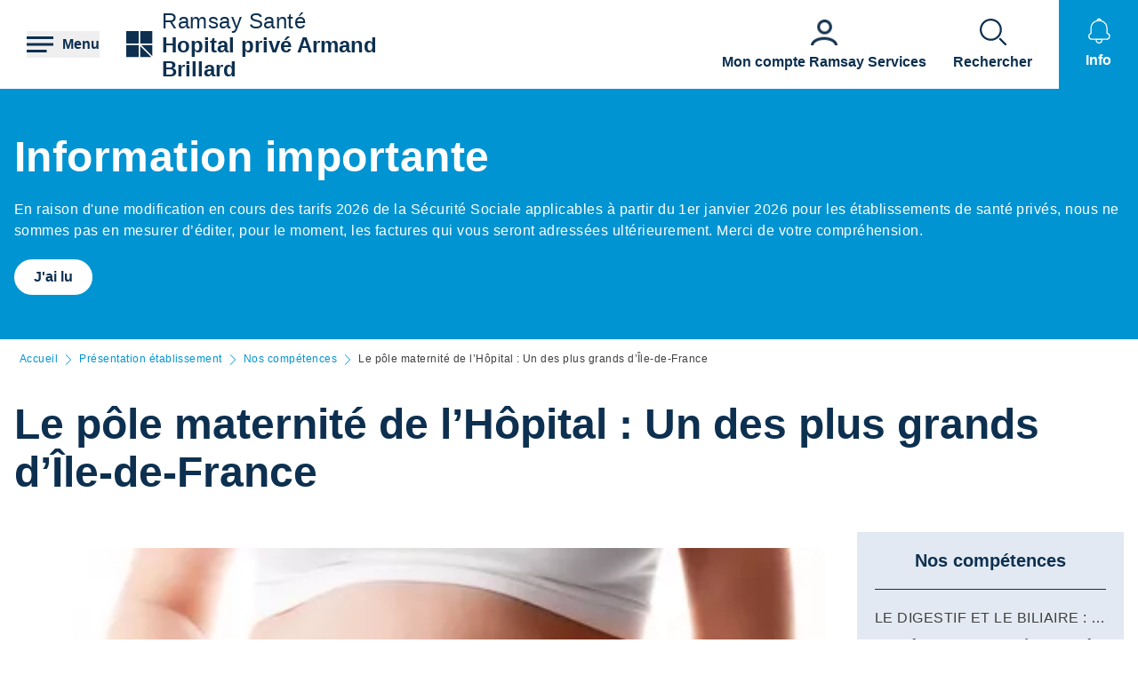

--- FILE ---
content_type: text/html; charset=UTF-8
request_url: https://hopital-prive-armand-brillard-nogent-sur-marne.ramsaysante.fr/pr%C3%A9sentation-%C3%A9tablissement/le-p%C3%B4le-maternit%C3%A9-de-l%E2%80%99h%C3%B4pital-un-des-plus-grands-d%E2%80%99%C3%AEle-de-france
body_size: 25283
content:
<!DOCTYPE html>
<html lang="fr" dir="ltr" prefix="og: https://ogp.me/ns#">
  <head>
    <meta charset="utf-8" />
<link rel="canonical" href="https://hopital-prive-armand-brillard-nogent-sur-marne.ramsaysante.fr/pr%C3%A9sentation-%C3%A9tablissement/le-p%C3%B4le-maternit%C3%A9-de-l%E2%80%99h%C3%B4pital-un-des-plus-grands-d%E2%80%99%C3%AEle-de-france" />
<link rel="icon" href="/profiles/rgds/themes/rgds_theme/favicon.ico" />
<link rel="icon" sizes="192x192" href="/profiles/rgds/themes/rgds_theme/touch-icon-192x192.png" />
<link rel="apple-touch-icon-precomposed" href="/profiles/rgds/themes/rgds_theme/apple-touch-icon-precomposed.png" />
<link rel="apple-touch-icon-precomposed" sizes="72x72" href="/profiles/rgds/themes/rgds_theme/apple-touch-icon-72x72-precomposed.png" />
<link rel="apple-touch-icon-precomposed" sizes="76x76" href="/profiles/rgds/themes/rgds_theme/apple-touch-icon-76x76-precomposed.png" />
<link rel="apple-touch-icon-precomposed" sizes="114x114" href="/profiles/rgds/themes/rgds_theme/apple-touch-icon-114x114-precomposed.png" />
<link rel="apple-touch-icon-precomposed" sizes="120x120" href="/profiles/rgds/themes/rgds_theme/apple-touch-icon-120x120-precomposed.png" />
<link rel="apple-touch-icon-precomposed" sizes="144x144" href="/profiles/rgds/themes/rgds_theme/apple-touch-icon-144x144-precomposed.png" />
<link rel="apple-touch-icon-precomposed" sizes="152x152" href="/profiles/rgds/themes/rgds_theme/apple-touch-icon-152x152-precomposed.png" />
<link rel="apple-touch-icon-precomposed" sizes="180x180" href="/profiles/rgds/themes/rgds_theme/apple-touch-icon-180x180-precomposed.png" />
<link rel="stylesheet" href="/sites/default/files/micro_site_asset/css/site-53-2de6519148eba3669a65e09a7c411ad0.css" />
<meta name="Generator" content="Drupal 10 (https://www.drupal.org)" />
<meta name="MobileOptimized" content="width" />
<meta name="HandheldFriendly" content="true" />
<meta name="viewport" content="width=device-width, initial-scale=1.0" />
<link rel="alternate" hreflang="fr" href="https://hopital-prive-armand-brillard-nogent-sur-marne.ramsaysante.fr/pr%C3%A9sentation-%C3%A9tablissement/le-p%C3%B4le-maternit%C3%A9-de-l%E2%80%99h%C3%B4pital-un-des-plus-grands-d%E2%80%99%C3%AEle-de-france" />

    <title>Le pôle maternité de l’Hôpital : Un des plus grands d’Île-de-France | Hopital privé Armand Brillard</title>
    <link rel="stylesheet" media="all" href="/sites/default/files/css/css_6Zg0-_4s_tuLk_jn95BwwhkohD2NQiX961q_iy1fbLU.css?delta=0&amp;language=fr&amp;theme=rgds_theme&amp;include=eJx1jksKwzAMRC8UnCMZGU9sg_zBkkl7-zrQhqS0Gy3em2HUqFPo1KKsvo9GbNpJzChtOE4S4ZcevFiNyFgDV0d8JRll2Ajy6FdcqodtFGC3wbfCOWJTnv63Ujz0ana4rfZsC3ZhqM4xeYoir44Ey1t_YgY8S0WNh1JiMVpD4P-xDJHjlW9_nBeqr3Nq" />
<link rel="stylesheet" media="all" href="/sites/default/files/css/css_H1T-2FEq7qpVM7yB4y2aDGPAjt3AmFGpwDJuJc6cozM.css?delta=1&amp;language=fr&amp;theme=rgds_theme&amp;include=eJx1jksKwzAMRC8UnCMZGU9sg_zBkkl7-zrQhqS0Gy3em2HUqFPo1KKsvo9GbNpJzChtOE4S4ZcevFiNyFgDV0d8JRll2Ajy6FdcqodtFGC3wbfCOWJTnv63Ujz0ana4rfZsC3ZhqM4xeYoir44Ey1t_YgY8S0WNh1JiMVpD4P-xDJHjlW9_nBeqr3Nq" />

    <script type="application/json" data-drupal-selector="drupal-settings-json">{"path":{"baseUrl":"\/","pathPrefix":"","currentPath":"node\/62116","currentPathIsAdmin":false,"isFront":false,"currentLanguage":"fr"},"pluralDelimiter":"\u0003","suppressDeprecationErrors":true,"micro_sso":{"master":"https:\/\/www.ramsaysante.fr\/sso\/check"},"rgds":{"is_corporate":false,"is_international":false,"mr_api_current_institution_uuid":"977cdf1c-042d-46cf-972f-8e1009f41dfe","gtm_container_id":"GTM-PMKVHLV"},"ajaxTrustedUrl":{"form_action_p_pvdeGsVG5zNF_XLGPTvYSKCf43t8qZYSwcfZl2uzM":true},"user":{"uid":0,"permissionsHash":"34409c423d4cb28bc42b0db9de55679ec899b54cdc8b1c604c713ce16bdcf3ea"}}</script>
<script src="/sites/default/files/js/js_U9XOS3kPa7PtMPf5kXxDG2ZOte4lakepO-q7C6EnMzA.js?scope=header&amp;delta=0&amp;language=fr&amp;theme=rgds_theme&amp;include=eJyFjksKwzAMRC8UkiMZJZ7YprIdJKW_09eFFFxC6UIS894slNMi1anWqc0gwauziIyJ6fngSr5nGWV3EeQhJ6zJY6YvXqqH2yjArTtzbzYSCkJbdIa79caElksqoWc3zGuVPBz3k0dws8VGD6PEOipd8bdkNQT-XctQbR-f_Hu9ADX7dUo"></script>

  </head>
  <body class="site--entity site--type--institution site--53">
    <!-- Google Tag Manager (noscript) -->
              <noscript><iframe src="https://www.googletagmanager.com/ns.html?id=GTM-PMKVHLV" height="0" width="0" style="display:none;visibility:hidden"></iframe></noscript>
        <!-- End Google Tag Manager (noscript) -->

        <a href="#main-content" class="visually-hidden focusable">
      Aller au contenu principal
    </a>
    
      <div class="dialog-off-canvas-main-canvas" data-off-canvas-main-canvas>
    <div class="layout-container">

  <header role="banner">
    


  <section  class="region region-header row relative flex items-center space-x-16 bg-white lg:space-x-20 xl:space-x-30 px-10 sm:px-16 lg:px-20 xl:px-30 z-20">
    <button class="flex items-center space-x-10 header__burger__icon">
      <div class="text-brand-500">
        <span class="burger__svg"><svg width="30" height="30" xmlns="http://www.w3.org/2000/svg">
  <path d="M22.5 21v3H0v-3h22.5zm7.5-7.5v3H0v-3h30zM30 6v3H0V6h30z"
    fill="currentColor"
    fill-rule="evenodd" />
</svg>
</span>
        <span class="hidden cross__svg">
          <svg width="30" height="30" xmlns="http://www.w3.org/2000/svg">
  <path d="M24.546 3.3327l2.1213 2.1214-9.5466 9.5456 9.5466 9.5462-2.1214 2.1214-9.5462-9.5466-9.5456 9.5466-2.1214-2.1214 9.546-9.5462-9.546-9.5456 2.1214-2.1214 9.5456 9.546 9.5462-9.546z"
    fill="currentColor"
    fill-rule="evenodd" />
</svg>
        </span>
      </div>

      <span class="hidden font-semibold text-brand-500 md:block">
        Menu
      </span>
    </button>

    <div class="grid w-full grid-cols-3 gap-10 bg-white">
      <div class="flex items-center col-span-3 space-x-10 lg:col-span-1 w-fit">
            <div class="flex items-center gap-x-16 text-brand-500">
        <a href="/" rel="home">
          <img src="/profiles/rgds/themes/rgds_theme/logo.svg" alt="Accueil" />
        </a>
              </div>
              <div class="flex flex-col text-brand-500 text-14 sm:text-16 lg:text-24">
        <span>Ramsay&nbsp;Santé</span>

        <a href="/"
          class="font-semibold"
          title="Accueil"
          rel="home">
          Hopital privé Armand Brillard
        </a>
      </div>
      </div>
<div class="col-span-2 flex items-center justify-end space-x-16 lg:space-x-20 xl:space-x-30 hidden lg:flex">
  <div class="w-fit flex flex-col justify-end space-y-20 sm:space-y-0 sm:w-full sm:flex-row sm:space-x-16 md:space-x-30">
      <a href="https&#x3A;&#x2F;&#x2F;www.ramsayservices.fr&#x2F;"
  class="flex text-white items-center space-x-10 sm:flex-col sm:text-brand-500 sm:space-x-0 sm:space-y-10">
  <span class="w-30 h-30">
            <div>  <img loading="eager" width="30" height="30" alt="Accès Ramsay Services" data-src="/sites/default/files/styles/30x30/public/2021-05/Icon_RamsayService_35.png.webp?itok=EOMAM1wa" class="lazyload-image" />


</div>
      </span>
  <span class="font-semibold text-center">Mon compte Ramsay Services</span>
</a>

  </div>

</div>
<div  id="block-rgds-core-navigation-menu-block" class="w-full absolute left-0 bg-lightblue-200 main-nav__wrapper">
  <div class="w-full h-full">
  <div class="grid w-full h-full grid-cols-3">
        <div class="flex flex-col md:col-span-1 main-nav__first-level">
      <div class="w-full h-full pt-10 bg-brand-500">
        <ul>
                                  <li class="border-b border-white md:border-none px-10">
              <div data-entry-index="0"
                class="w-full flex items-center text-white hover:text-blue-500 main-nav__entry main-nav__first-level__entry main-nav__first-level__entry--navigator">
                <a href="/presentation-etablissement-33" class="whitespace-nowrap xl:pl-128 py-20 font-semibold uppercase" data-drupal-link-system-path="node/58643">Présentation établissement</a>
                                  <button first-level-button-of="0"
                    data-entry-index="0"
                    class="w-full flex justify-end ml-10 px-10 py-20 rounded-full main-nav__first-level__entry--navigator header__button__chevron-mobile">
                    <svg width="14" height="14" xmlns="http://www.w3.org/2000/svg" class="rotate-90 md:rotate-0">
  <path d="M3.2977.8337a.4884.4884 0 01.6536-.7242l.037.0335L10.8454 7l-6.857 6.857a.4884.4884 0 01-.7241-.6536l.0335-.0371L9.4641 7 3.2977.8337z"
    fill="currentColor"
    fill-rule="evenodd" />
</svg>
                  </button>
                              </div>
                            <div class="pb-10 md:hidden">
                                  <div class="hidden border-b border-brand-500 flex flex-col md:w-full bg-lightblue-500 md:col-span-2 md:py-10 main-nav__second-level"
                    data-second-level-of="0">
                    <ul class="md:px-20 grid--columns">
                                                                      <li class="border-b border-brand-500 inline-block w-full py-10">
                          <div data-entry-index="0"
                            class="p-10 w-full flex items-center main-nav__entry main-nav__second-level__entry">
                                                          <a href="/presentation-etablissement-33#paragraph-26802" class="whitespace-nowrap font-semibold uppercase text-brand-500" data-drupal-link-system-path="paragraph-menu-link-fragment/268">Présentation de l’Hôpital privé Armand Brillard</a>
                                                                                      <button second-level-button-of="0-0"
                                data-entry-index="0"
                                class="w-full ml-10 md:hidden text-brand-500 flex justify-end main-nav__second-level__entry--navigator header__button__chevron-mobile">
                                <svg width="14" height="14" xmlns="http://www.w3.org/2000/svg" class="rotate-90 md:rotate-0">
  <path d="M3.2977.8337a.4884.4884 0 01.6536-.7242l.037.0335L10.8454 7l-6.857 6.857a.4884.4884 0 01-.7241-.6536l.0335-.0371L9.4641 7 3.2977.8337z"
    fill="currentColor"
    fill-rule="evenodd" />
</svg>
                              </button>
                                                      </div>
                                                                                <div data-third-level-of="0-0"
                              class="hidden flex flex-col bg-lightblue-500 md:hidden main-nav__third-level">
                              <ul class="pl-20 mt-10 md:block space-y-10">
                                                                  <li class="pb-5">
                                    <a href="/pr%C3%A9sentation-%C3%A9tablissement/l%E2%80%99h%C3%B4pital-priv%C3%A9-armand-brillard-un-%C3%A9tablissement-de-proximit%C3%A9" class="flex w-full text-brand-500" data-drupal-link-system-path="node/62113">L’Hôpital Privé Armand Brillard : un établissement de proximité pluridisciplinaire</a>
                                  </li>
                                                                  <li class="pb-5">
                                    <a href="/presentation-etablissement/lunite-medico-chirurgicale-de-lorangerie" class="flex w-full text-brand-500" data-drupal-link-system-path="node/4038079">L&#039;Unité Médico-Chirurgicale de l&#039;Orangerie</a>
                                  </li>
                                                              </ul>
                            </div>
                                                                            </li>
                                                                      <li class="border-b border-brand-500 inline-block w-full py-10">
                          <div data-entry-index="1"
                            class="p-10 w-full flex items-center main-nav__entry main-nav__second-level__entry">
                                                          <a href="/presentation-etablissement-33#paragraph-28521" class="whitespace-nowrap font-semibold uppercase text-brand-500" data-drupal-link-system-path="paragraph-menu-link-fragment/267">La Démarche Qualité de l’Hôpital</a>
                                                                                      <button second-level-button-of="0-1"
                                data-entry-index="1"
                                class="w-full ml-10 md:hidden text-brand-500 flex justify-end main-nav__second-level__entry--navigator header__button__chevron-mobile">
                                <svg width="14" height="14" xmlns="http://www.w3.org/2000/svg" class="rotate-90 md:rotate-0">
  <path d="M3.2977.8337a.4884.4884 0 01.6536-.7242l.037.0335L10.8454 7l-6.857 6.857a.4884.4884 0 01-.7241-.6536l.0335-.0371L9.4641 7 3.2977.8337z"
    fill="currentColor"
    fill-rule="evenodd" />
</svg>
                              </button>
                                                      </div>
                                                                                <div data-third-level-of="0-1"
                              class="hidden flex flex-col bg-lightblue-500 md:hidden main-nav__third-level">
                              <ul class="pl-20 mt-10 md:block space-y-10">
                                                                  <li class="pb-5">
                                    <a href="/pr%C3%A9sentation-%C3%A9tablissement/pilotage-de-la-d%C3%A9marche" class="flex w-full text-brand-500" data-drupal-link-system-path="node/62114">Qualité et sécurité des soins : plus qu’une volonté, un engagement pris</a>
                                  </li>
                                                                  <li class="pb-5">
                                    <a href="/pr%C3%A9sentation-%C3%A9tablissement/la-commission-des-usagers-0" class="flex w-full text-brand-500" data-drupal-link-system-path="node/62115">La Commission Des Usagers</a>
                                  </li>
                                                              </ul>
                            </div>
                                                                            </li>
                                                                      <li class="border-b border-brand-500 inline-block w-full py-10">
                          <div data-entry-index="2"
                            class="p-10 w-full flex items-center main-nav__entry main-nav__second-level__entry">
                                                          <a href="/presentation-etablissement-33#paragraph-18366" class="whitespace-nowrap font-semibold uppercase text-brand-500" data-drupal-link-system-path="paragraph-menu-link-fragment/279">Nos compétences</a>
                                                                                      <button second-level-button-of="0-2"
                                data-entry-index="2"
                                class="w-full ml-10 md:hidden text-brand-500 flex justify-end main-nav__second-level__entry--navigator header__button__chevron-mobile">
                                <svg width="14" height="14" xmlns="http://www.w3.org/2000/svg" class="rotate-90 md:rotate-0">
  <path d="M3.2977.8337a.4884.4884 0 01.6536-.7242l.037.0335L10.8454 7l-6.857 6.857a.4884.4884 0 01-.7241-.6536l.0335-.0371L9.4641 7 3.2977.8337z"
    fill="currentColor"
    fill-rule="evenodd" />
</svg>
                              </button>
                                                      </div>
                                                                                <div data-third-level-of="0-2"
                              class="hidden flex flex-col bg-lightblue-500 md:hidden main-nav__third-level">
                              <ul class="pl-20 mt-10 md:block space-y-10">
                                                                  <li class="pb-5">
                                    <a href="/pr%C3%A9sentation-%C3%A9tablissement/le-digestif-et-le-biliaire-un-service-aux-multiples-sp%C3%A9cialit%C3%A9s-m%C3%A9dico" class="flex w-full text-brand-500" data-drupal-link-system-path="node/62119">Le digestif et le biliaire : un service aux multiples spécialités médico-chirurgicales</a>
                                  </li>
                                                                  <li class="pb-5">
                                    <a href="/pr%C3%A9sentation-%C3%A9tablissement/le-p%C3%B4le-maternit%C3%A9-de-l%E2%80%99h%C3%B4pital-un-des-plus-grands-d%E2%80%99%C3%AEle-de-france" class="flex w-full text-brand-500 is-active" data-drupal-link-system-path="node/62116" aria-current="page">Le pôle maternité de l’Hôpital : Un des plus grands d’Île-de-France</a>
                                  </li>
                                                                  <li class="pb-5">
                                    <a href="/pr%C3%A9sentation-%C3%A9tablissement/le-p%C3%B4le-chirurgical-orthop%C3%A9dique-sport-cartilage-arthrose" class="flex w-full text-brand-500" data-drupal-link-system-path="node/62117">Le pôle chirurgical orthopédique</a>
                                  </li>
                                                                  <li class="pb-5">
                                    <a href="/pr%C3%A9sentation-%C3%A9tablissement/le-p%C3%B4le-urologique-la-qualit%C3%A9-d%E2%80%99une-prise-en-charge-compl%C3%A8te" class="flex w-full text-brand-500" data-drupal-link-system-path="node/62118">Le pôle urologique : la qualité d’une prise en charge complète</a>
                                  </li>
                                                                  <li class="pb-5">
                                    <a href="/pr%C3%A9sentation-%C3%A9tablissement/la-m%C3%A9decine-pluridisciplinaire" class="flex w-full text-brand-500" data-drupal-link-system-path="node/62120">La Médecine Pluridisciplinaire</a>
                                  </li>
                                                                  <li class="pb-5">
                                    <a href="/pr%C3%A9sentation-%C3%A9tablissement/le-centre-de-dialyse-un-p%C3%B4le-ultra-performant-contre-les-maladies" class="flex w-full text-brand-500" data-drupal-link-system-path="node/62121">Le centre de dialyse : un pôle ultra-performant contre les maladies chroniques</a>
                                  </li>
                                                                  <li class="pb-5">
                                    <a href="/pr%C3%A9sentation-%C3%A9tablissement/le-p%C3%B4le-de-canc%C3%A9rologie-et-le-centre-des-maladies-du-sein" class="flex w-full text-brand-500" data-drupal-link-system-path="node/62122">Le pôle d’oncologie</a>
                                  </li>
                                                                  <li class="pb-5">
                                    <a href="/presentation-etablissement-nos-competences/le-service-des-urgences" class="flex w-full text-brand-500" data-drupal-link-system-path="node/4597971">Le service des urgences</a>
                                  </li>
                                                                  <li class="pb-5">
                                    <a href="/presentation-etablissement-nos-competences/la-pharmacie-dispensation-de-medicaments-aux-patients-retrocession" class="flex w-full text-brand-500" data-drupal-link-system-path="node/4596544">Pharmacie – Dispensation de médicaments aux patients (rétrocession)</a>
                                  </li>
                                                              </ul>
                            </div>
                                                                            </li>
                                                                      <li class="border-b border-brand-500 inline-block w-full py-10">
                          <div data-entry-index="3"
                            class="p-10 w-full flex items-center main-nav__entry main-nav__second-level__entry">
                                                          <a href="/presentation-etablissement-33#paragraph-28522" class="whitespace-nowrap font-semibold uppercase text-brand-500" data-drupal-link-system-path="paragraph-menu-link-fragment/271">Notre Philosophie</a>
                                                                                      <button second-level-button-of="0-3"
                                data-entry-index="3"
                                class="w-full ml-10 md:hidden text-brand-500 flex justify-end main-nav__second-level__entry--navigator header__button__chevron-mobile">
                                <svg width="14" height="14" xmlns="http://www.w3.org/2000/svg" class="rotate-90 md:rotate-0">
  <path d="M3.2977.8337a.4884.4884 0 01.6536-.7242l.037.0335L10.8454 7l-6.857 6.857a.4884.4884 0 01-.7241-.6536l.0335-.0371L9.4641 7 3.2977.8337z"
    fill="currentColor"
    fill-rule="evenodd" />
</svg>
                              </button>
                                                      </div>
                                                                                <div data-third-level-of="0-3"
                              class="hidden flex flex-col bg-lightblue-500 md:hidden main-nav__third-level">
                              <ul class="pl-20 mt-10 md:block space-y-10">
                                                                  <li class="pb-5">
                                    <a href="/pr%C3%A9sentation-%C3%A9tablissement/le-patient-au-c%C5%93ur-de-la-philosophie-de-l%E2%80%99h%C3%B4pital" class="flex w-full text-brand-500" data-drupal-link-system-path="node/62125">Le patient au cœur de la philosophie de l’Hôpital</a>
                                  </li>
                                                              </ul>
                            </div>
                                                                            </li>
                                          </ul>
                  </div>
                              </div>
                          </li>
                                  <li class="border-b border-white md:border-none px-10">
              <div data-entry-index="1"
                class="w-full flex items-center text-white hover:text-blue-500 main-nav__entry main-nav__first-level__entry main-nav__first-level__entry--navigator">
                <a href="/vous-etes-patient-31" class="whitespace-nowrap xl:pl-128 py-20 font-semibold uppercase" data-drupal-link-system-path="node/58649">Vous êtes patient</a>
                                  <button first-level-button-of="1"
                    data-entry-index="1"
                    class="w-full flex justify-end ml-10 px-10 py-20 rounded-full main-nav__first-level__entry--navigator header__button__chevron-mobile">
                    <svg width="14" height="14" xmlns="http://www.w3.org/2000/svg" class="rotate-90 md:rotate-0">
  <path d="M3.2977.8337a.4884.4884 0 01.6536-.7242l.037.0335L10.8454 7l-6.857 6.857a.4884.4884 0 01-.7241-.6536l.0335-.0371L9.4641 7 3.2977.8337z"
    fill="currentColor"
    fill-rule="evenodd" />
</svg>
                  </button>
                              </div>
                            <div class="pb-10 md:hidden">
                                  <div class="hidden border-b border-brand-500 flex flex-col md:w-full bg-lightblue-500 md:col-span-2 md:py-10 main-nav__second-level"
                    data-second-level-of="1">
                    <ul class="md:px-20 grid--columns">
                                                                      <li class="border-b border-brand-500 inline-block w-full py-10">
                          <div data-entry-index="0"
                            class="p-10 w-full flex items-center main-nav__entry main-nav__second-level__entry">
                                                          <a href="/vous-etes-patient-31#paragraph-30402" class="whitespace-nowrap font-semibold uppercase text-brand-500" data-drupal-link-system-path="paragraph-menu-link-fragment/1702">Pourquoi choisir notre établissement ?</a>
                                                                                      <button second-level-button-of="1-0"
                                data-entry-index="0"
                                class="w-full ml-10 md:hidden text-brand-500 flex justify-end main-nav__second-level__entry--navigator header__button__chevron-mobile">
                                <svg width="14" height="14" xmlns="http://www.w3.org/2000/svg" class="rotate-90 md:rotate-0">
  <path d="M3.2977.8337a.4884.4884 0 01.6536-.7242l.037.0335L10.8454 7l-6.857 6.857a.4884.4884 0 01-.7241-.6536l.0335-.0371L9.4641 7 3.2977.8337z"
    fill="currentColor"
    fill-rule="evenodd" />
</svg>
                              </button>
                                                      </div>
                                                                                <div data-third-level-of="1-0"
                              class="hidden flex flex-col bg-lightblue-500 md:hidden main-nav__third-level">
                              <ul class="pl-20 mt-10 md:block space-y-10">
                                                                  <li class="pb-5">
                                    <a href="/vous-%C3%AAtes-patient/nos-prises-en-charge-22" class="flex w-full text-brand-500" data-drupal-link-system-path="node/58772">Nos prises en charge</a>
                                  </li>
                                                                  <li class="pb-5">
                                    <a href="/vous-%C3%AAtes-patient/tous-nos-soins-20" class="flex w-full text-brand-500" data-drupal-link-system-path="node/58661">Tous nos soins</a>
                                  </li>
                                                                  <li class="pb-5">
                                    <a href="/vous-%C3%AAtes-patient/nos-services-20" class="flex w-full text-brand-500" data-drupal-link-system-path="node/58767">Nos Services</a>
                                  </li>
                                                              </ul>
                            </div>
                                                                            </li>
                                                                      <li class="border-b border-brand-500 inline-block w-full py-10">
                          <div data-entry-index="1"
                            class="p-10 w-full flex items-center main-nav__entry main-nav__second-level__entry">
                                                          <a href="/vous-etes-patient-31#paragraph-26199" class="whitespace-nowrap font-semibold uppercase text-brand-500" data-drupal-link-system-path="paragraph-menu-link-fragment/269">Votre hospitalisation</a>
                                                                                      <button second-level-button-of="1-1"
                                data-entry-index="1"
                                class="w-full ml-10 md:hidden text-brand-500 flex justify-end main-nav__second-level__entry--navigator header__button__chevron-mobile">
                                <svg width="14" height="14" xmlns="http://www.w3.org/2000/svg" class="rotate-90 md:rotate-0">
  <path d="M3.2977.8337a.4884.4884 0 01.6536-.7242l.037.0335L10.8454 7l-6.857 6.857a.4884.4884 0 01-.7241-.6536l.0335-.0371L9.4641 7 3.2977.8337z"
    fill="currentColor"
    fill-rule="evenodd" />
</svg>
                              </button>
                                                      </div>
                                                                                <div data-third-level-of="1-1"
                              class="hidden flex flex-col bg-lightblue-500 md:hidden main-nav__third-level">
                              <ul class="pl-20 mt-10 md:block space-y-10">
                                                                  <li class="pb-5">
                                    <a href="/vous-%C3%AAtes-patient/hospitalisation-en-chirurgie-24" class="flex w-full text-brand-500" data-drupal-link-system-path="node/62126">Hospitalisation en chirurgie</a>
                                  </li>
                                                                  <li class="pb-5">
                                    <a href="/vous-%C3%AAtes-patient/hospitalisation-en-m%C3%A9decine-21" class="flex w-full text-brand-500" data-drupal-link-system-path="node/62127">Hospitalisation en médecine</a>
                                  </li>
                                                                  <li class="pb-5">
                                    <a href="/vous-%C3%AAtes-patient/prise-en-charge-en-chirurgie-ambulatoire" class="flex w-full text-brand-500" data-drupal-link-system-path="node/62128">Prise en charge en chirurgie ambulatoire</a>
                                  </li>
                                                                  <li class="pb-5">
                                    <a href="/vous-%C3%AAtes-patient/vos-frais-dhospitalisation-16" class="flex w-full text-brand-500" data-drupal-link-system-path="node/62129">Vos frais d&#039;hospitalisation</a>
                                  </li>
                                                              </ul>
                            </div>
                                                                            </li>
                                                                      <li class="border-b border-brand-500 inline-block w-full py-10">
                          <div data-entry-index="2"
                            class="p-10 w-full flex items-center main-nav__entry main-nav__second-level__entry">
                                                          <a href="/vous-etes-patient-31#paragraph-26778" class="whitespace-nowrap font-semibold uppercase text-brand-500" data-drupal-link-system-path="paragraph-menu-link-fragment/228">Bien préparer son admission à l’Hôpital Privé</a>
                                                                                      <button second-level-button-of="1-2"
                                data-entry-index="2"
                                class="w-full ml-10 md:hidden text-brand-500 flex justify-end main-nav__second-level__entry--navigator header__button__chevron-mobile">
                                <svg width="14" height="14" xmlns="http://www.w3.org/2000/svg" class="rotate-90 md:rotate-0">
  <path d="M3.2977.8337a.4884.4884 0 01.6536-.7242l.037.0335L10.8454 7l-6.857 6.857a.4884.4884 0 01-.7241-.6536l.0335-.0371L9.4641 7 3.2977.8337z"
    fill="currentColor"
    fill-rule="evenodd" />
</svg>
                              </button>
                                                      </div>
                                                                                <div data-third-level-of="1-2"
                              class="hidden flex flex-col bg-lightblue-500 md:hidden main-nav__third-level">
                              <ul class="pl-20 mt-10 md:block space-y-10">
                                                                  <li class="pb-5">
                                    <a href="/vous-%C3%AAtes-patient/pr%C3%A9admission" class="flex w-full text-brand-500" data-drupal-link-system-path="node/62130">Préadmission</a>
                                  </li>
                                                              </ul>
                            </div>
                                                                            </li>
                                                                      <li class="border-b border-brand-500 inline-block w-full py-10">
                          <div data-entry-index="3"
                            class="p-10 w-full flex items-center main-nav__entry main-nav__second-level__entry">
                                                          <a href="/vous-etes-patient-31#paragraph-25773" class="whitespace-nowrap font-semibold uppercase text-brand-500" data-drupal-link-system-path="paragraph-menu-link-fragment/270">Bien préparer votre Hospitalisation</a>
                                                                                      <button second-level-button-of="1-3"
                                data-entry-index="3"
                                class="w-full ml-10 md:hidden text-brand-500 flex justify-end main-nav__second-level__entry--navigator header__button__chevron-mobile">
                                <svg width="14" height="14" xmlns="http://www.w3.org/2000/svg" class="rotate-90 md:rotate-0">
  <path d="M3.2977.8337a.4884.4884 0 01.6536-.7242l.037.0335L10.8454 7l-6.857 6.857a.4884.4884 0 01-.7241-.6536l.0335-.0371L9.4641 7 3.2977.8337z"
    fill="currentColor"
    fill-rule="evenodd" />
</svg>
                              </button>
                                                      </div>
                                                                                <div data-third-level-of="1-3"
                              class="hidden flex flex-col bg-lightblue-500 md:hidden main-nav__third-level">
                              <ul class="pl-20 mt-10 md:block space-y-10">
                                                                  <li class="pb-5">
                                    <a href="/vous-%C3%AAtes-patient/votre-admission-8" class="flex w-full text-brand-500" data-drupal-link-system-path="node/62131">Votre admission</a>
                                  </li>
                                                                  <li class="pb-5">
                                    <a href="/vous-%C3%AAtes-patient/durant-votre-s%C3%A9jour-1" class="flex w-full text-brand-500" data-drupal-link-system-path="node/62132">Durant votre séjour</a>
                                  </li>
                                                                  <li class="pb-5">
                                    <a href="/vous-%C3%AAtes-patient/votre-sortie-22" class="flex w-full text-brand-500" data-drupal-link-system-path="node/62133">Votre sortie</a>
                                  </li>
                                                              </ul>
                            </div>
                                                                            </li>
                                                                      <li class="border-b border-brand-500 inline-block w-full py-10">
                          <div data-entry-index="4"
                            class="p-10 w-full flex items-center main-nav__entry main-nav__second-level__entry">
                                                          <a href="/vous-etes-patient-31#paragraph-26779" class="whitespace-nowrap font-semibold uppercase text-brand-500" data-drupal-link-system-path="paragraph-menu-link-fragment/229">Droits du patient</a>
                                                                                      <button second-level-button-of="1-4"
                                data-entry-index="4"
                                class="w-full ml-10 md:hidden text-brand-500 flex justify-end main-nav__second-level__entry--navigator header__button__chevron-mobile">
                                <svg width="14" height="14" xmlns="http://www.w3.org/2000/svg" class="rotate-90 md:rotate-0">
  <path d="M3.2977.8337a.4884.4884 0 01.6536-.7242l.037.0335L10.8454 7l-6.857 6.857a.4884.4884 0 01-.7241-.6536l.0335-.0371L9.4641 7 3.2977.8337z"
    fill="currentColor"
    fill-rule="evenodd" />
</svg>
                              </button>
                                                      </div>
                                                                                <div data-third-level-of="1-4"
                              class="hidden flex flex-col bg-lightblue-500 md:hidden main-nav__third-level">
                              <ul class="pl-20 mt-10 md:block space-y-10">
                                                                  <li class="pb-5">
                                    <a href="/vous-%C3%AAtes-patient/droits-du-patient-3" class="flex w-full text-brand-500" data-drupal-link-system-path="node/62134">Droits du patient</a>
                                  </li>
                                                                  <li class="pb-5">
                                    <a href="/vous-%C3%AAtes-patient/la-charte-du-patient-hospitalis%C3%A9-25" class="flex w-full text-brand-500" data-drupal-link-system-path="node/62135">La charte du patient hospitalisé</a>
                                  </li>
                                                              </ul>
                            </div>
                                                                            </li>
                                          </ul>
                  </div>
                              </div>
                          </li>
                                  <li class="border-b border-white md:border-none px-10">
              <div data-entry-index="2"
                class="w-full flex items-center text-white hover:text-blue-500 main-nav__entry main-nav__first-level__entry main-nav__first-level__entry--navigator">
                <a href="/vous-etes-future-maman-9" class="whitespace-nowrap xl:pl-128 py-20 font-semibold uppercase" data-drupal-link-system-path="node/63379">Vous êtes future maman</a>
                                  <button first-level-button-of="2"
                    data-entry-index="2"
                    class="w-full flex justify-end ml-10 px-10 py-20 rounded-full main-nav__first-level__entry--navigator header__button__chevron-mobile">
                    <svg width="14" height="14" xmlns="http://www.w3.org/2000/svg" class="rotate-90 md:rotate-0">
  <path d="M3.2977.8337a.4884.4884 0 01.6536-.7242l.037.0335L10.8454 7l-6.857 6.857a.4884.4884 0 01-.7241-.6536l.0335-.0371L9.4641 7 3.2977.8337z"
    fill="currentColor"
    fill-rule="evenodd" />
</svg>
                  </button>
                              </div>
                            <div class="pb-10 md:hidden">
                                  <div class="hidden border-b border-brand-500 flex flex-col md:w-full bg-lightblue-500 md:col-span-2 md:py-10 main-nav__second-level"
                    data-second-level-of="2">
                    <ul class="md:px-20 grid--columns">
                                                                      <li class="border-b border-brand-500 inline-block w-full py-10">
                          <div data-entry-index="0"
                            class="p-10 w-full flex items-center main-nav__entry main-nav__second-level__entry">
                                                          <a href="/vous-etes-future-maman-9#paragraph-25819" class="whitespace-nowrap font-semibold uppercase text-brand-500" data-drupal-link-system-path="paragraph-menu-link-fragment/1115">Bienvenue à la maternité d&#039;Armand Brillard</a>
                                                                                      <button second-level-button-of="2-0"
                                data-entry-index="0"
                                class="w-full ml-10 md:hidden text-brand-500 flex justify-end main-nav__second-level__entry--navigator header__button__chevron-mobile">
                                <svg width="14" height="14" xmlns="http://www.w3.org/2000/svg" class="rotate-90 md:rotate-0">
  <path d="M3.2977.8337a.4884.4884 0 01.6536-.7242l.037.0335L10.8454 7l-6.857 6.857a.4884.4884 0 01-.7241-.6536l.0335-.0371L9.4641 7 3.2977.8337z"
    fill="currentColor"
    fill-rule="evenodd" />
</svg>
                              </button>
                                                      </div>
                                                                                <div data-third-level-of="2-0"
                              class="hidden flex flex-col bg-lightblue-500 md:hidden main-nav__third-level">
                              <ul class="pl-20 mt-10 md:block space-y-10">
                                                                  <li class="pb-5">
                                    <a href="/vous-%C3%AAtes-future-maman/pr%C3%A9sentation-de-la-maternit%C3%A9-3" class="flex w-full text-brand-500" data-drupal-link-system-path="node/63853">Notre Maternité</a>
                                  </li>
                                                                  <li class="pb-5">
                                    <a href="/vous-etes-future-maman/presentation-video-du-parcours-maternite" class="flex w-full text-brand-500" data-drupal-link-system-path="node/70539">Présentation vidéo du parcours maternité</a>
                                  </li>
                                                                  <li class="pb-5">
                                    <a href="/vous-%C3%AAtes-future-maman/les-services-h%C3%B4teliers-3" class="flex w-full text-brand-500" data-drupal-link-system-path="node/70538">Les services hôteliers</a>
                                  </li>
                                                                  <li class="pb-5">
                                    <a href="/vous-etes-future-maman/le-tableau-des-prenoms" class="flex w-full text-brand-500" data-drupal-link-system-path="node/3795023">Le tableau des prénoms</a>
                                  </li>
                                                                  <li class="pb-5">
                                    <a href="/vous-etes-future-maman/les-tutos-de-pao" class="flex w-full text-brand-500" data-drupal-link-system-path="node/3926119">Les Tutos de Pao</a>
                                  </li>
                                                              </ul>
                            </div>
                                                                            </li>
                                                                      <li class="border-b border-brand-500 inline-block w-full py-10">
                          <div data-entry-index="1"
                            class="p-10 w-full flex items-center main-nav__entry main-nav__second-level__entry">
                                                          <a href="/vous-etes-future-maman-9#paragraph-28732" class="whitespace-nowrap font-semibold uppercase text-brand-500" data-drupal-link-system-path="paragraph-menu-link-fragment/1664">Votre inscription et admission en ligne à la maternité</a>
                                                                                      <button second-level-button-of="2-1"
                                data-entry-index="1"
                                class="w-full ml-10 md:hidden text-brand-500 flex justify-end main-nav__second-level__entry--navigator header__button__chevron-mobile">
                                <svg width="14" height="14" xmlns="http://www.w3.org/2000/svg" class="rotate-90 md:rotate-0">
  <path d="M3.2977.8337a.4884.4884 0 01.6536-.7242l.037.0335L10.8454 7l-6.857 6.857a.4884.4884 0 01-.7241-.6536l.0335-.0371L9.4641 7 3.2977.8337z"
    fill="currentColor"
    fill-rule="evenodd" />
</svg>
                              </button>
                                                      </div>
                                                                                <div data-third-level-of="2-1"
                              class="hidden flex flex-col bg-lightblue-500 md:hidden main-nav__third-level">
                              <ul class="pl-20 mt-10 md:block space-y-10">
                                                                  <li class="pb-5">
                                    <a href="/vous-etes-future-maman/votre-inscription-la-maternite-1" class="flex w-full text-brand-500" data-drupal-link-system-path="node/3633727">Votre inscription à la maternité</a>
                                  </li>
                                                                  <li class="pb-5">
                                    <a href="/vous-etes-future-maman/votre-dossier-dadmission-7" class="flex w-full text-brand-500" data-drupal-link-system-path="node/4160862">Votre dossier d&#039;admission</a>
                                  </li>
                                                              </ul>
                            </div>
                                                                            </li>
                                                                      <li class="border-b border-brand-500 inline-block w-full py-10">
                          <div data-entry-index="2"
                            class="p-10 w-full flex items-center main-nav__entry main-nav__second-level__entry">
                                                          <a href="/vous-etes-future-maman-9#paragraph-18249" class="whitespace-nowrap font-semibold uppercase text-brand-500" data-drupal-link-system-path="paragraph-menu-link-fragment/1116">Votre programme</a>
                                                                                      <button second-level-button-of="2-2"
                                data-entry-index="2"
                                class="w-full ml-10 md:hidden text-brand-500 flex justify-end main-nav__second-level__entry--navigator header__button__chevron-mobile">
                                <svg width="14" height="14" xmlns="http://www.w3.org/2000/svg" class="rotate-90 md:rotate-0">
  <path d="M3.2977.8337a.4884.4884 0 01.6536-.7242l.037.0335L10.8454 7l-6.857 6.857a.4884.4884 0 01-.7241-.6536l.0335-.0371L9.4641 7 3.2977.8337z"
    fill="currentColor"
    fill-rule="evenodd" />
</svg>
                              </button>
                                                      </div>
                                                                                <div data-third-level-of="2-2"
                              class="hidden flex flex-col bg-lightblue-500 md:hidden main-nav__third-level">
                              <ul class="pl-20 mt-10 md:block space-y-10">
                                                                  <li class="pb-5">
                                    <a href="/nos-newsletters-1" class="flex w-full text-brand-500" data-drupal-link-system-path="node/1503410">Nos newsletters</a>
                                  </li>
                                                                  <li class="pb-5">
                                    <a href="/vous-etes-future-maman/nos-fiches-conseils-11" class="flex w-full text-brand-500" data-drupal-link-system-path="node/2245243">NOS FICHES CONSEILS</a>
                                  </li>
                                                                  <li class="pb-5">
                                    <a href="/vous-etes-future-maman/les-replays-de-nos-sessions-interactives-avec-nos-experts-15" class="flex w-full text-brand-500" data-drupal-link-system-path="node/3302692">Les replays de nos sessions interactives avec nos experts</a>
                                  </li>
                                                                  <li class="pb-5">
                                    <a href="/la-place-d%C3%A9pose-minute-1" class="flex w-full text-brand-500" data-drupal-link-system-path="node/1503411">La place dépose minute</a>
                                  </li>
                                                                  <li class="pb-5">
                                    <a href="/paroles-de-mamans-1" class="flex w-full text-brand-500" data-drupal-link-system-path="node/1503413">Paroles de mamans</a>
                                  </li>
                                                                  <li class="pb-5">
                                    <a href="/vous-etes-future-maman/nos-ateliers" class="flex w-full text-brand-500" data-drupal-link-system-path="node/3795024">Nos ateliers</a>
                                  </li>
                                                                  <li class="pb-5">
                                    <a href="/vous-etes-future-maman/notre-cadeau-de-bienvenue-8" class="flex w-full text-brand-500" data-drupal-link-system-path="node/3327239">Notre cadeau de bienvenue</a>
                                  </li>
                                                              </ul>
                            </div>
                                                                            </li>
                                                                      <li class="border-b border-brand-500 inline-block w-full py-10">
                          <div data-entry-index="3"
                            class="p-10 w-full flex items-center main-nav__entry main-nav__second-level__entry">
                                                          <a href="/vous-etes-future-maman-9#paragraph-26443" class="whitespace-nowrap font-semibold uppercase text-brand-500" data-drupal-link-system-path="paragraph-menu-link-fragment/1117">Votre grossesse pas à pas</a>
                                                                                      <button second-level-button-of="2-3"
                                data-entry-index="3"
                                class="w-full ml-10 md:hidden text-brand-500 flex justify-end main-nav__second-level__entry--navigator header__button__chevron-mobile">
                                <svg width="14" height="14" xmlns="http://www.w3.org/2000/svg" class="rotate-90 md:rotate-0">
  <path d="M3.2977.8337a.4884.4884 0 01.6536-.7242l.037.0335L10.8454 7l-6.857 6.857a.4884.4884 0 01-.7241-.6536l.0335-.0371L9.4641 7 3.2977.8337z"
    fill="currentColor"
    fill-rule="evenodd" />
</svg>
                              </button>
                                                      </div>
                                                                                <div data-third-level-of="2-3"
                              class="hidden flex flex-col bg-lightblue-500 md:hidden main-nav__third-level">
                              <ul class="pl-20 mt-10 md:block space-y-10">
                                                                  <li class="pb-5">
                                    <a href="/vous-%C3%AAtes-future-maman/votre-suivi-de-grossesse-6" class="flex w-full text-brand-500" data-drupal-link-system-path="node/70540">Votre suivi de grossesse</a>
                                  </li>
                                                                  <li class="pb-5">
                                    <a href="/vous-%C3%AAtes-future-maman/votre-pr%C3%A9paration-%C3%A0-la-naissance-5" class="flex w-full text-brand-500" data-drupal-link-system-path="node/70541">Votre préparation à la naissance</a>
                                  </li>
                                                                  <li class="pb-5">
                                    <a href="/vous-%C3%AAtes-future-maman/votre-s%C3%A9jour-et-votre-accouchement-3" class="flex w-full text-brand-500" data-drupal-link-system-path="node/70542">Votre séjour et votre accouchement</a>
                                  </li>
                                                                  <li class="pb-5">
                                    <a href="/vous-%C3%AAtes-future-maman/votre-sortie-et-votre-retour-%C3%A0-domicile-3" class="flex w-full text-brand-500" data-drupal-link-system-path="node/70543">Votre sortie et votre retour à domicile</a>
                                  </li>
                                                              </ul>
                            </div>
                                                                            </li>
                                          </ul>
                  </div>
                              </div>
                          </li>
                                  <li class="border-b border-white md:border-none px-10">
              <div data-entry-index="3"
                class="w-full flex items-center text-white hover:text-blue-500 main-nav__entry main-nav__first-level__entry main-nav__first-level__entry--navigator">
                <a href="/linstitut-de-cancerologie-pole-ile-de-france-est" class="whitespace-nowrap xl:pl-128 py-20 font-semibold uppercase" data-drupal-link-system-path="node/4598871">L&#039;Institut de Cancérologie Pôle Ile-de-France-Est</a>
                                  <button first-level-button-of="3"
                    data-entry-index="3"
                    class="w-full flex justify-end ml-10 px-10 py-20 rounded-full main-nav__first-level__entry--navigator header__button__chevron-mobile">
                    <svg width="14" height="14" xmlns="http://www.w3.org/2000/svg" class="rotate-90 md:rotate-0">
  <path d="M3.2977.8337a.4884.4884 0 01.6536-.7242l.037.0335L10.8454 7l-6.857 6.857a.4884.4884 0 01-.7241-.6536l.0335-.0371L9.4641 7 3.2977.8337z"
    fill="currentColor"
    fill-rule="evenodd" />
</svg>
                  </button>
                              </div>
                            <div class="pb-10 md:hidden">
                                  <div class="hidden border-b border-brand-500 flex flex-col md:w-full bg-lightblue-500 md:col-span-2 md:py-10 main-nav__second-level"
                    data-second-level-of="3">
                    <ul class="md:px-20 grid--columns">
                                                                      <li class="border-b border-brand-500 inline-block w-full py-10">
                          <div data-entry-index="0"
                            class="p-10 w-full flex items-center main-nav__entry main-nav__second-level__entry">
                                                          <a href="/linstitut-de-cancerologie-pole-ile-de-france-est/linstitut-de-cancerologie-pole-ile-de-france-est" class="whitespace-nowrap font-semibold uppercase text-brand-500" data-drupal-link-system-path="node/4598848">L&#039;Institut de Cancérologie</a>
                                                                                  </div>
                                                                                                      </li>
                                                                      <li class="border-b border-brand-500 inline-block w-full py-10">
                          <div data-entry-index="1"
                            class="p-10 w-full flex items-center main-nav__entry main-nav__second-level__entry">
                                                          <a href="/prises-en-charge/le-label-institut-de-canc%C3%A9rologie" class="whitespace-nowrap font-semibold uppercase text-brand-500" data-drupal-link-system-path="node/3305092">Qu&#039;est-ce qu&#039;un Institut de cancérologie Ramsay Santé ? </a>
                                                                                  </div>
                                                                                                      </li>
                                                                      <li class="border-b border-brand-500 inline-block w-full py-10">
                          <div data-entry-index="2"
                            class="p-10 w-full flex items-center main-nav__entry main-nav__second-level__entry">
                                                          <a href="/vous-%C3%AAtes-patient-nos-prises-en-charge/les-cancers-du-sein-dans-les-instituts-de-canc%C3%A9rologie-ramsay-g%C3%A9n%C3%A9rale-de-sant%C3%A9" class="whitespace-nowrap font-semibold uppercase text-brand-500" data-drupal-link-system-path="node/3708141">Les cancers du sein dans les Instituts de cancérologie </a>
                                                                                  </div>
                                                                                                      </li>
                                                                      <li class="border-b border-brand-500 inline-block w-full py-10">
                          <div data-entry-index="3"
                            class="p-10 w-full flex items-center main-nav__entry main-nav__second-level__entry">
                                                          <a href="/linstitut-de-cancerologie-pole-ile-de-france-est#paragraph-54602" class="whitespace-nowrap font-semibold uppercase text-brand-500" data-drupal-link-system-path="paragraph-menu-link-fragment/2124">Nos fiches médicales détaillées</a>
                                                                                  </div>
                                                                                                      </li>
                                                                      <li class="border-b border-brand-500 inline-block w-full py-10">
                          <div data-entry-index="4"
                            class="p-10 w-full flex items-center main-nav__entry main-nav__second-level__entry">
                                                          <a href="/vous-%C3%AAtes-patient-pourquoi-choisir-notre-%C3%A9tablissement-nos-prises-en-charge/le-parcours-de-soins-12" class="whitespace-nowrap font-semibold uppercase text-brand-500" data-drupal-link-system-path="node/58776">Le parcours de soins</a>
                                                                                      <button second-level-button-of="3-4"
                                data-entry-index="4"
                                class="w-full ml-10 md:hidden text-brand-500 flex justify-end main-nav__second-level__entry--navigator header__button__chevron-mobile">
                                <svg width="14" height="14" xmlns="http://www.w3.org/2000/svg" class="rotate-90 md:rotate-0">
  <path d="M3.2977.8337a.4884.4884 0 01.6536-.7242l.037.0335L10.8454 7l-6.857 6.857a.4884.4884 0 01-.7241-.6536l.0335-.0371L9.4641 7 3.2977.8337z"
    fill="currentColor"
    fill-rule="evenodd" />
</svg>
                              </button>
                                                      </div>
                                                                                <div data-third-level-of="3-4"
                              class="hidden flex flex-col bg-lightblue-500 md:hidden main-nav__third-level">
                              <ul class="pl-20 mt-10 md:block space-y-10">
                                                                  <li class="pb-5">
                                    <a href="/linstitut-de-cancerologie-pole-ile-de-france-est-le-parcours-de-soins/comprendre-avant-dagir-hpab" class="flex w-full text-brand-500" data-drupal-link-system-path="node/4598875">Comprendre avant d&#039;agir</a>
                                  </li>
                                                                  <li class="pb-5">
                                    <a href="/linstitut-de-cancerologie-pole-ile-de-france-est-le-parcours-de-soins/decider-du-meilleur-traitement-hpab" class="flex w-full text-brand-500" data-drupal-link-system-path="node/4598880">Décider du meilleur traitement</a>
                                  </li>
                                                                  <li class="pb-5">
                                    <a href="/linstitut-de-cancerologie-pole-ile-de-france-est-le-parcours-de-soins/lannonce-hpab" class="flex w-full text-brand-500" data-drupal-link-system-path="node/4598877">L&#039;annonce</a>
                                  </li>
                                                                  <li class="pb-5">
                                    <a href="/linstitut-de-cancerologie-pole-ile-de-france-est-le-parcours-de-soins/soigner-la-chimiotherapie-hpab" class="flex w-full text-brand-500" data-drupal-link-system-path="node/4598873">Soigner : la chimiothérapie</a>
                                  </li>
                                                                  <li class="pb-5">
                                    <a href="/linstitut-de-cancerologie-pole-ile-de-france-est-le-parcours-de-soins/soigner-la-chirurgie" class="flex w-full text-brand-500" data-drupal-link-system-path="node/4598850">Soigner : la chirurgie</a>
                                  </li>
                                                                  <li class="pb-5">
                                    <a href="/linstitut-de-cancerologie-pole-ile-de-france-est-le-parcours-de-soins/soigner-la-radiotherapie-hpab" class="flex w-full text-brand-500" data-drupal-link-system-path="node/4598874">Soigner : la radiothérapie</a>
                                  </li>
                                                                  <li class="pb-5">
                                    <a href="/linstitut-de-cancerologie-pole-ile-de-france-est-le-parcours-de-soins/lapres-cancer-hpab" class="flex w-full text-brand-500" data-drupal-link-system-path="node/4598878">L&#039;après cancer</a>
                                  </li>
                                                                  <li class="pb-5">
                                    <a href="/linstitut-de-cancerologie-pole-ile-de-france-est-le-parcours-de-soins/accompagner-et-soutenir-hpab" class="flex w-full text-brand-500" data-drupal-link-system-path="node/4598879">Accompagner et soutenir</a>
                                  </li>
                                                              </ul>
                            </div>
                                                                            </li>
                                          </ul>
                  </div>
                              </div>
                          </li>
                                  <li class="border-b border-white md:border-none px-10">
              <div data-entry-index="4"
                class="w-full flex items-center text-white hover:text-blue-500 main-nav__entry main-nav__first-level__entry main-nav__first-level__entry--navigator">
                <a href="/vous-etes-accompagnant-28" class="whitespace-nowrap xl:pl-128 py-20 font-semibold uppercase" data-drupal-link-system-path="node/58658">Vous êtes accompagnant</a>
                                  <button first-level-button-of="4"
                    data-entry-index="4"
                    class="w-full flex justify-end ml-10 px-10 py-20 rounded-full main-nav__first-level__entry--navigator header__button__chevron-mobile">
                    <svg width="14" height="14" xmlns="http://www.w3.org/2000/svg" class="rotate-90 md:rotate-0">
  <path d="M3.2977.8337a.4884.4884 0 01.6536-.7242l.037.0335L10.8454 7l-6.857 6.857a.4884.4884 0 01-.7241-.6536l.0335-.0371L9.4641 7 3.2977.8337z"
    fill="currentColor"
    fill-rule="evenodd" />
</svg>
                  </button>
                              </div>
                            <div class="pb-10 md:hidden">
                                  <div class="hidden border-b border-brand-500 flex flex-col md:w-full bg-lightblue-500 md:col-span-2 md:py-10 main-nav__second-level"
                    data-second-level-of="4">
                    <ul class="md:px-20 grid--columns">
                                                                      <li class="border-b border-brand-500 inline-block w-full py-10">
                          <div data-entry-index="0"
                            class="p-10 w-full flex items-center main-nav__entry main-nav__second-level__entry">
                                                          <a href="/vous-etes-accompagnant-28#paragraph-26781" class="whitespace-nowrap font-semibold uppercase text-brand-500" data-drupal-link-system-path="paragraph-menu-link-fragment/231">Comment venir facilement à l’Hôpital</a>
                                                                                      <button second-level-button-of="4-0"
                                data-entry-index="0"
                                class="w-full ml-10 md:hidden text-brand-500 flex justify-end main-nav__second-level__entry--navigator header__button__chevron-mobile">
                                <svg width="14" height="14" xmlns="http://www.w3.org/2000/svg" class="rotate-90 md:rotate-0">
  <path d="M3.2977.8337a.4884.4884 0 01.6536-.7242l.037.0335L10.8454 7l-6.857 6.857a.4884.4884 0 01-.7241-.6536l.0335-.0371L9.4641 7 3.2977.8337z"
    fill="currentColor"
    fill-rule="evenodd" />
</svg>
                              </button>
                                                      </div>
                                                                                <div data-third-level-of="4-0"
                              class="hidden flex flex-col bg-lightblue-500 md:hidden main-nav__third-level">
                              <ul class="pl-20 mt-10 md:block space-y-10">
                                                                  <li class="pb-5">
                                    <a href="/vous-%C3%AAtes-accompagnant/se-rendre-%C3%A0-l%E2%80%99h%C3%B4pital-priv%C3%A9-armand-brillard" class="flex w-full text-brand-500" data-drupal-link-system-path="node/62150">Se rendre à l’Hôpital Privé Armand Brillard</a>
                                  </li>
                                                                  <li class="pb-5">
                                    <a href="/vous-%C3%AAtes-accompagnant/les-visites-5" class="flex w-full text-brand-500" data-drupal-link-system-path="node/62151">Les visites</a>
                                  </li>
                                                              </ul>
                            </div>
                                                                            </li>
                                                                      <li class="border-b border-brand-500 inline-block w-full py-10">
                          <div data-entry-index="1"
                            class="p-10 w-full flex items-center main-nav__entry main-nav__second-level__entry">
                                                          <a href="/vous-etes-accompagnant-28#paragraph-25775" class="whitespace-nowrap font-semibold uppercase text-brand-500" data-drupal-link-system-path="paragraph-menu-link-fragment/276">Sur place</a>
                                                                                      <button second-level-button-of="4-1"
                                data-entry-index="1"
                                class="w-full ml-10 md:hidden text-brand-500 flex justify-end main-nav__second-level__entry--navigator header__button__chevron-mobile">
                                <svg width="14" height="14" xmlns="http://www.w3.org/2000/svg" class="rotate-90 md:rotate-0">
  <path d="M3.2977.8337a.4884.4884 0 01.6536-.7242l.037.0335L10.8454 7l-6.857 6.857a.4884.4884 0 01-.7241-.6536l.0335-.0371L9.4641 7 3.2977.8337z"
    fill="currentColor"
    fill-rule="evenodd" />
</svg>
                              </button>
                                                      </div>
                                                                                <div data-third-level-of="4-1"
                              class="hidden flex flex-col bg-lightblue-500 md:hidden main-nav__third-level">
                              <ul class="pl-20 mt-10 md:block space-y-10">
                                                                  <li class="pb-5">
                                    <a href="/vous-%C3%AAtes-accompagnant/la-restauration-sur-place-14" class="flex w-full text-brand-500" data-drupal-link-system-path="node/62457">La restauration sur place</a>
                                  </li>
                                                                  <li class="pb-5">
                                    <a href="/vous-%C3%AAtes-accompagnant/service-wifi" class="flex w-full text-brand-500" data-drupal-link-system-path="node/62458">Service wifi</a>
                                  </li>
                                                              </ul>
                            </div>
                                                                            </li>
                                                                      <li class="border-b border-brand-500 inline-block w-full py-10">
                          <div data-entry-index="2"
                            class="p-10 w-full flex items-center main-nav__entry main-nav__second-level__entry">
                                                          <a href="/vous-etes-accompagnant-28#paragraph-18361" class="whitespace-nowrap font-semibold uppercase text-brand-500" data-drupal-link-system-path="paragraph-menu-link-fragment/277">Vous êtes aidant</a>
                                                                                      <button second-level-button-of="4-2"
                                data-entry-index="2"
                                class="w-full ml-10 md:hidden text-brand-500 flex justify-end main-nav__second-level__entry--navigator header__button__chevron-mobile">
                                <svg width="14" height="14" xmlns="http://www.w3.org/2000/svg" class="rotate-90 md:rotate-0">
  <path d="M3.2977.8337a.4884.4884 0 01.6536-.7242l.037.0335L10.8454 7l-6.857 6.857a.4884.4884 0 01-.7241-.6536l.0335-.0371L9.4641 7 3.2977.8337z"
    fill="currentColor"
    fill-rule="evenodd" />
</svg>
                              </button>
                                                      </div>
                                                                                <div data-third-level-of="4-2"
                              class="hidden flex flex-col bg-lightblue-500 md:hidden main-nav__third-level">
                              <ul class="pl-20 mt-10 md:block space-y-10">
                                                                  <li class="pb-5">
                                    <a href="/vous-%C3%AAtes-accompagnant/quest-ce-quun-aidant-4" class="flex w-full text-brand-500" data-drupal-link-system-path="node/62459">Qu&#039;est-ce qu&#039;un aidant ?</a>
                                  </li>
                                                                  <li class="pb-5">
                                    <a href="/vous-%C3%AAtes-accompagnant/des-conseils-pour-vous-4" class="flex w-full text-brand-500" data-drupal-link-system-path="node/62461">Des conseils pour vous</a>
                                  </li>
                                                                  <li class="pb-5">
                                    <a href="/vous-%C3%AAtes-accompagnant/vos-interlocuteurs-et-vos-droits-5" class="flex w-full text-brand-500" data-drupal-link-system-path="node/62462">Vos interlocuteurs et vos droits</a>
                                  </li>
                                                                  <li class="pb-5">
                                    <a href="/vous-%C3%AAtes-accompagnant/autres-contacts-utiles-4" class="flex w-full text-brand-500" data-drupal-link-system-path="node/62463">Autres contacts utiles</a>
                                  </li>
                                                              </ul>
                            </div>
                                                                            </li>
                                                                      <li class="border-b border-brand-500 inline-block w-full py-10">
                          <div data-entry-index="3"
                            class="p-10 w-full flex items-center main-nav__entry main-nav__second-level__entry">
                                                          <a href="/vous-etes-accompagnant-28#paragraph-18344" class="whitespace-nowrap font-semibold uppercase text-brand-500" data-drupal-link-system-path="paragraph-menu-link-fragment/230">Notre engagement</a>
                                                                                  </div>
                                                                                                      </li>
                                          </ul>
                  </div>
                              </div>
                          </li>
                                  <li class="border-b border-white md:border-none px-10">
              <div data-entry-index="5"
                class="w-full flex items-center text-white hover:text-blue-500 main-nav__entry main-nav__first-level__entry main-nav__first-level__entry--navigator">
                <a href="/informations-pratiques-2" class="whitespace-nowrap xl:pl-128 py-20 font-semibold uppercase" data-drupal-link-system-path="node/58660">Infos pratiques</a>
                                  <button first-level-button-of="5"
                    data-entry-index="5"
                    class="w-full flex justify-end ml-10 px-10 py-20 rounded-full main-nav__first-level__entry--navigator header__button__chevron-mobile">
                    <svg width="14" height="14" xmlns="http://www.w3.org/2000/svg" class="rotate-90 md:rotate-0">
  <path d="M3.2977.8337a.4884.4884 0 01.6536-.7242l.037.0335L10.8454 7l-6.857 6.857a.4884.4884 0 01-.7241-.6536l.0335-.0371L9.4641 7 3.2977.8337z"
    fill="currentColor"
    fill-rule="evenodd" />
</svg>
                  </button>
                              </div>
                            <div class="pb-10 md:hidden">
                                  <div class="hidden border-b border-brand-500 flex flex-col md:w-full bg-lightblue-500 md:col-span-2 md:py-10 main-nav__second-level"
                    data-second-level-of="5">
                    <ul class="md:px-20 grid--columns">
                                                                      <li class="border-b border-brand-500 inline-block w-full py-10">
                          <div data-entry-index="0"
                            class="p-10 w-full flex items-center main-nav__entry main-nav__second-level__entry">
                                                          <a href="/informations-pratiques-2#paragraph-26190" class="whitespace-nowrap font-semibold uppercase text-brand-500" data-drupal-link-system-path="paragraph-menu-link-fragment/232">Avant de venir</a>
                                                                                      <button second-level-button-of="5-0"
                                data-entry-index="0"
                                class="w-full ml-10 md:hidden text-brand-500 flex justify-end main-nav__second-level__entry--navigator header__button__chevron-mobile">
                                <svg width="14" height="14" xmlns="http://www.w3.org/2000/svg" class="rotate-90 md:rotate-0">
  <path d="M3.2977.8337a.4884.4884 0 01.6536-.7242l.037.0335L10.8454 7l-6.857 6.857a.4884.4884 0 01-.7241-.6536l.0335-.0371L9.4641 7 3.2977.8337z"
    fill="currentColor"
    fill-rule="evenodd" />
</svg>
                              </button>
                                                      </div>
                                                                                <div data-third-level-of="5-0"
                              class="hidden flex flex-col bg-lightblue-500 md:hidden main-nav__third-level">
                              <ul class="pl-20 mt-10 md:block space-y-10">
                                                                  <li class="pb-5">
                                    <a href="/infospratiques/les-pi%C3%A8ces-justificatives" class="flex w-full text-brand-500" data-drupal-link-system-path="node/62466">Les pièces justificatives</a>
                                  </li>
                                                                  <li class="pb-5">
                                    <a href="/infospratiques/votre-dossier-m%C3%A9dical" class="flex w-full text-brand-500" data-drupal-link-system-path="node/62467">Votre dossier médical</a>
                                  </li>
                                                              </ul>
                            </div>
                                                                            </li>
                                                                      <li class="border-b border-brand-500 inline-block w-full py-10">
                          <div data-entry-index="1"
                            class="p-10 w-full flex items-center main-nav__entry main-nav__second-level__entry">
                                                          <a href="/informations-pratiques-2#paragraph-30755" class="whitespace-nowrap font-semibold uppercase text-brand-500" data-drupal-link-system-path="paragraph-menu-link-fragment/1716">Plan d&#039;accès</a>
                                                                                  </div>
                                                                                                      </li>
                                          </ul>
                  </div>
                              </div>
                          </li>
                                  <li class="border-b border-white md:border-none px-10">
              <div data-entry-index="6"
                class="w-full flex items-center text-white hover:text-blue-500 main-nav__entry main-nav__first-level__entry main-nav__first-level__entry--navigator">
                <a href="https://mon-praticien.ramsaysante.fr/hopital-prive-armand-brillard" class="whitespace-nowrap xl:pl-128 py-20 font-semibold uppercase">Trouver un médecin</a>
                              </div>
                            <div class="pb-10 md:hidden">
                              </div>
                          </li>
                  </ul>

        <div class="w-full xl:pl-128 pl-10 pr-24 py-16 text-white bg-secondaryblue-500 md:bg-brand-500">
          <div class="flex flex-col text-white sm:hidden">
            <div class="w-fit flex flex-col justify-end space-y-20 sm:space-y-0 sm:w-full sm:flex-row sm:space-x-16 md:space-x-30">
      <a href="https&#x3A;&#x2F;&#x2F;www.ramsayservices.fr&#x2F;"
  class="flex text-white items-center space-x-10 sm:flex-col sm:text-brand-500 sm:space-x-0 sm:space-y-10">
  <span class="w-30 h-30">
            <div>  <img loading="eager" width="30" height="30" alt="Accès Ramsay Services" data-src="/sites/default/files/styles/30x30/public/2021-05/Icon_RamsayService_35.png.webp?itok=EOMAM1wa" class="lazyload-image" />


</div>
      </span>
  <span class="font-semibold text-center">Mon compte Ramsay Services</span>
</a>

  </div>

          </div>

          <div class="flex items-center space-x-16 mt-32 text-30">
              <div class="flex items-center justify-center bg-white rounded-full text-brand-500 w-30 h-30">
  <a href="https&#x3A;&#x2F;&#x2F;hopital-prive-armand-brillard-nogent-sur-marne.ramsaysante.fr&#x2F;nous-contacter-34"
    target="_blank"
    rel="noopener noreferrer"
    class="w-20 h-20">
    
            <div>  <img loading="eager" width="30" height="30" alt="Nous contacter" data-src="/sites/default/files/styles/30x30/public/2021-05/logo_email_84.png.webp?itok=keGgXzXr" class="lazyload-image" />


</div>
      
  </a>
</div>

  <div class="flex items-center justify-center bg-white rounded-full text-brand-500 w-30 h-30">
  <a href="https&#x3A;&#x2F;&#x2F;fb.me&#x2F;hopital.prive.armand.brillard"
    target="_blank"
    rel="noopener noreferrer"
    class="w-20 h-20">
    
            <div>  <img loading="eager" width="30" height="30" alt="Facebook" data-src="/sites/default/files/styles/30x30/public/2021-05/logo_facebook_85.png.webp?itok=TKy9H37D" class="lazyload-image" />


</div>
      
  </a>
</div>

  <div class="flex items-center justify-center bg-white rounded-full text-brand-500 w-30 h-30">
  <a href="https&#x3A;&#x2F;&#x2F;www.tiktok.com&#x2F;&#x40;ramsaysante"
    target="_blank"
    rel="noopener noreferrer"
    class="w-20 h-20">
    
            <div>  <img loading="eager" width="30" height="30" alt="TikTok" data-src="/sites/default/files/styles/30x30/public/2024-01/tiktok_6.png.webp?itok=kA7m4EE7" class="lazyload-image" />


</div>
      
  </a>
</div>

  <div class="flex items-center justify-center bg-white rounded-full text-brand-500 w-30 h-30">
  <a href="https&#x3A;&#x2F;&#x2F;www.youtube.com&#x2F;ramsaysante"
    target="_blank"
    rel="noopener noreferrer"
    class="w-20 h-20">
    
            <div>  <img loading="eager" width="30" height="30" alt="YouTube" data-src="/sites/default/files/styles/30x30/public/2021-05/logo_youtube_84.png.webp?itok=AgRKweCk" class="lazyload-image" />


</div>
      
  </a>
</div>

  <div class="flex items-center justify-center bg-white rounded-full text-brand-500 w-30 h-30">
  <a href="https&#x3A;&#x2F;&#x2F;www.linkedin.com&#x2F;company&#x2F;hopital-prive-armand-brillard-hpab"
    target="_blank"
    rel="noopener noreferrer"
    class="w-20 h-20">
    
            <div>  <img loading="eager" width="30" height="30" alt="LinkedIn" data-src="/sites/default/files/styles/30x30/public/2021-05/logo_linkedin_84.png.webp?itok=ONZfkNeX" class="lazyload-image" />


</div>
      
  </a>
</div>

  <div class="flex items-center justify-center bg-white rounded-full text-brand-500 w-30 h-30">
  <a href="https&#x3A;&#x2F;&#x2F;www.instagram.com&#x2F;ramsaysante&#x2F;"
    target="_blank"
    rel="noopener noreferrer"
    class="w-20 h-20">
    
            <div>  <img loading="eager" width="30" height="30" alt="Instagram" data-src="/sites/default/files/styles/30x30/public/2021-05/logo_instagram_84.png.webp?itok=GMbRcLaV" class="lazyload-image" />


</div>
      
  </a>
</div>


          </div>
        </div>
      </div>
    </div>

                          <div class="hidden flex flex-col md:w-full bg-lightblue-500 md:col-span-2 md:py-10 main-nav__second-level"
          data-second-level-of="0">
          <button class="flex items-center w-full mx-10 my-24 font-semibold uppercase md:hidden text-brand-500 main-nav__back-button">
            <span class="text-18 mr-10 rotate-180">
              <svg width="14" height="14" xmlns="http://www.w3.org/2000/svg" class="">
  <path d="M3.2977.8337a.4884.4884 0 01.6536-.7242l.037.0335L10.8454 7l-6.857 6.857a.4884.4884 0 01-.7241-.6536l.0335-.0371L9.4641 7 3.2977.8337z"
    fill="currentColor"
    fill-rule="evenodd" />
</svg>
            </span>
            Présentation établissement
          </button>

          <ul class="pl-40 pr-10 md:px-20 grid--columns">
                          <li class="inline-block w-full py-10">
                <div data-entry-index="0"
                  class="w-full flex items-center justify-between main-nav__entry main-nav__second-level__entry">
                                      <a href="/presentation-etablissement-33#paragraph-26802" class="w-full font-semibold uppercase text-brand-500" data-drupal-link-system-path="paragraph-menu-link-fragment/268">Présentation de l’Hôpital privé Armand Brillard</a>
                  
                                      <button data-entry-index="0"
                      class="border border-brand-500 p-10 rounded-full md:hidden text-brand-500 main-nav__second-level__entry--navigator">
                      <svg width="14" height="14" xmlns="http://www.w3.org/2000/svg" class="">
  <path d="M3.2977.8337a.4884.4884 0 01.6536-.7242l.037.0335L10.8454 7l-6.857 6.857a.4884.4884 0 01-.7241-.6536l.0335-.0371L9.4641 7 3.2977.8337z"
    fill="currentColor"
    fill-rule="evenodd" />
</svg>
                    </button>
                                  </div>

                                  <ul class="hidden mt-10 md:block space-y-10">
                                          <li>
                        <a href="/pr%C3%A9sentation-%C3%A9tablissement/l%E2%80%99h%C3%B4pital-priv%C3%A9-armand-brillard-un-%C3%A9tablissement-de-proximit%C3%A9" class="flex w-full text-brand-500" data-drupal-link-system-path="node/62113">L’Hôpital Privé Armand Brillard : un établissement de proximité pluridisciplinaire</a>
                      </li>
                                          <li>
                        <a href="/presentation-etablissement/lunite-medico-chirurgicale-de-lorangerie" class="flex w-full text-brand-500" data-drupal-link-system-path="node/4038079">L&#039;Unité Médico-Chirurgicale de l&#039;Orangerie</a>
                      </li>
                                      </ul>
                              </li>
                          <li class="inline-block w-full py-10">
                <div data-entry-index="1"
                  class="w-full flex items-center justify-between main-nav__entry main-nav__second-level__entry">
                                      <a href="/presentation-etablissement-33#paragraph-28521" class="w-full font-semibold uppercase text-brand-500" data-drupal-link-system-path="paragraph-menu-link-fragment/267">La Démarche Qualité de l’Hôpital</a>
                  
                                      <button data-entry-index="1"
                      class="border border-brand-500 p-10 rounded-full md:hidden text-brand-500 main-nav__second-level__entry--navigator">
                      <svg width="14" height="14" xmlns="http://www.w3.org/2000/svg" class="">
  <path d="M3.2977.8337a.4884.4884 0 01.6536-.7242l.037.0335L10.8454 7l-6.857 6.857a.4884.4884 0 01-.7241-.6536l.0335-.0371L9.4641 7 3.2977.8337z"
    fill="currentColor"
    fill-rule="evenodd" />
</svg>
                    </button>
                                  </div>

                                  <ul class="hidden mt-10 md:block space-y-10">
                                          <li>
                        <a href="/pr%C3%A9sentation-%C3%A9tablissement/pilotage-de-la-d%C3%A9marche" class="flex w-full text-brand-500" data-drupal-link-system-path="node/62114">Qualité et sécurité des soins : plus qu’une volonté, un engagement pris</a>
                      </li>
                                          <li>
                        <a href="/pr%C3%A9sentation-%C3%A9tablissement/la-commission-des-usagers-0" class="flex w-full text-brand-500" data-drupal-link-system-path="node/62115">La Commission Des Usagers</a>
                      </li>
                                      </ul>
                              </li>
                          <li class="inline-block w-full py-10">
                <div data-entry-index="2"
                  class="w-full flex items-center justify-between main-nav__entry main-nav__second-level__entry">
                                      <a href="/presentation-etablissement-33#paragraph-18366" class="w-full font-semibold uppercase text-brand-500" data-drupal-link-system-path="paragraph-menu-link-fragment/279">Nos compétences</a>
                  
                                      <button data-entry-index="2"
                      class="border border-brand-500 p-10 rounded-full md:hidden text-brand-500 main-nav__second-level__entry--navigator">
                      <svg width="14" height="14" xmlns="http://www.w3.org/2000/svg" class="">
  <path d="M3.2977.8337a.4884.4884 0 01.6536-.7242l.037.0335L10.8454 7l-6.857 6.857a.4884.4884 0 01-.7241-.6536l.0335-.0371L9.4641 7 3.2977.8337z"
    fill="currentColor"
    fill-rule="evenodd" />
</svg>
                    </button>
                                  </div>

                                  <ul class="hidden mt-10 md:block space-y-10">
                                          <li>
                        <a href="/pr%C3%A9sentation-%C3%A9tablissement/le-digestif-et-le-biliaire-un-service-aux-multiples-sp%C3%A9cialit%C3%A9s-m%C3%A9dico" class="flex w-full text-brand-500" data-drupal-link-system-path="node/62119">Le digestif et le biliaire : un service aux multiples spécialités médico-chirurgicales</a>
                      </li>
                                          <li>
                        <a href="/pr%C3%A9sentation-%C3%A9tablissement/le-p%C3%B4le-maternit%C3%A9-de-l%E2%80%99h%C3%B4pital-un-des-plus-grands-d%E2%80%99%C3%AEle-de-france" class="flex w-full text-brand-500 is-active" data-drupal-link-system-path="node/62116" aria-current="page">Le pôle maternité de l’Hôpital : Un des plus grands d’Île-de-France</a>
                      </li>
                                          <li>
                        <a href="/pr%C3%A9sentation-%C3%A9tablissement/le-p%C3%B4le-chirurgical-orthop%C3%A9dique-sport-cartilage-arthrose" class="flex w-full text-brand-500" data-drupal-link-system-path="node/62117">Le pôle chirurgical orthopédique</a>
                      </li>
                                          <li>
                        <a href="/pr%C3%A9sentation-%C3%A9tablissement/le-p%C3%B4le-urologique-la-qualit%C3%A9-d%E2%80%99une-prise-en-charge-compl%C3%A8te" class="flex w-full text-brand-500" data-drupal-link-system-path="node/62118">Le pôle urologique : la qualité d’une prise en charge complète</a>
                      </li>
                                          <li>
                        <a href="/pr%C3%A9sentation-%C3%A9tablissement/la-m%C3%A9decine-pluridisciplinaire" class="flex w-full text-brand-500" data-drupal-link-system-path="node/62120">La Médecine Pluridisciplinaire</a>
                      </li>
                                          <li>
                        <a href="/pr%C3%A9sentation-%C3%A9tablissement/le-centre-de-dialyse-un-p%C3%B4le-ultra-performant-contre-les-maladies" class="flex w-full text-brand-500" data-drupal-link-system-path="node/62121">Le centre de dialyse : un pôle ultra-performant contre les maladies chroniques</a>
                      </li>
                                          <li>
                        <a href="/pr%C3%A9sentation-%C3%A9tablissement/le-p%C3%B4le-de-canc%C3%A9rologie-et-le-centre-des-maladies-du-sein" class="flex w-full text-brand-500" data-drupal-link-system-path="node/62122">Le pôle d’oncologie</a>
                      </li>
                                          <li>
                        <a href="/presentation-etablissement-nos-competences/le-service-des-urgences" class="flex w-full text-brand-500" data-drupal-link-system-path="node/4597971">Le service des urgences</a>
                      </li>
                                          <li>
                        <a href="/presentation-etablissement-nos-competences/la-pharmacie-dispensation-de-medicaments-aux-patients-retrocession" class="flex w-full text-brand-500" data-drupal-link-system-path="node/4596544">Pharmacie – Dispensation de médicaments aux patients (rétrocession)</a>
                      </li>
                                      </ul>
                              </li>
                          <li class="inline-block w-full py-10">
                <div data-entry-index="3"
                  class="w-full flex items-center justify-between main-nav__entry main-nav__second-level__entry">
                                      <a href="/presentation-etablissement-33#paragraph-28522" class="w-full font-semibold uppercase text-brand-500" data-drupal-link-system-path="paragraph-menu-link-fragment/271">Notre Philosophie</a>
                  
                                      <button data-entry-index="3"
                      class="border border-brand-500 p-10 rounded-full md:hidden text-brand-500 main-nav__second-level__entry--navigator">
                      <svg width="14" height="14" xmlns="http://www.w3.org/2000/svg" class="">
  <path d="M3.2977.8337a.4884.4884 0 01.6536-.7242l.037.0335L10.8454 7l-6.857 6.857a.4884.4884 0 01-.7241-.6536l.0335-.0371L9.4641 7 3.2977.8337z"
    fill="currentColor"
    fill-rule="evenodd" />
</svg>
                    </button>
                                  </div>

                                  <ul class="hidden mt-10 md:block space-y-10">
                                          <li>
                        <a href="/pr%C3%A9sentation-%C3%A9tablissement/le-patient-au-c%C5%93ur-de-la-philosophie-de-l%E2%80%99h%C3%B4pital" class="flex w-full text-brand-500" data-drupal-link-system-path="node/62125">Le patient au cœur de la philosophie de l’Hôpital</a>
                      </li>
                                      </ul>
                              </li>
                      </ul>
        </div>
                        <div class="hidden flex flex-col md:w-full bg-lightblue-500 md:col-span-2 md:py-10 main-nav__second-level"
          data-second-level-of="1">
          <button class="flex items-center w-full mx-10 my-24 font-semibold uppercase md:hidden text-brand-500 main-nav__back-button">
            <span class="text-18 mr-10 rotate-180">
              <svg width="14" height="14" xmlns="http://www.w3.org/2000/svg" class="">
  <path d="M3.2977.8337a.4884.4884 0 01.6536-.7242l.037.0335L10.8454 7l-6.857 6.857a.4884.4884 0 01-.7241-.6536l.0335-.0371L9.4641 7 3.2977.8337z"
    fill="currentColor"
    fill-rule="evenodd" />
</svg>
            </span>
            Vous êtes patient
          </button>

          <ul class="pl-40 pr-10 md:px-20 grid--columns">
                          <li class="inline-block w-full py-10">
                <div data-entry-index="0"
                  class="w-full flex items-center justify-between main-nav__entry main-nav__second-level__entry">
                                      <a href="/vous-etes-patient-31#paragraph-30402" class="w-full font-semibold uppercase text-brand-500" data-drupal-link-system-path="paragraph-menu-link-fragment/1702">Pourquoi choisir notre établissement ?</a>
                  
                                      <button data-entry-index="0"
                      class="border border-brand-500 p-10 rounded-full md:hidden text-brand-500 main-nav__second-level__entry--navigator">
                      <svg width="14" height="14" xmlns="http://www.w3.org/2000/svg" class="">
  <path d="M3.2977.8337a.4884.4884 0 01.6536-.7242l.037.0335L10.8454 7l-6.857 6.857a.4884.4884 0 01-.7241-.6536l.0335-.0371L9.4641 7 3.2977.8337z"
    fill="currentColor"
    fill-rule="evenodd" />
</svg>
                    </button>
                                  </div>

                                  <ul class="hidden mt-10 md:block space-y-10">
                                          <li>
                        <a href="/vous-%C3%AAtes-patient/nos-prises-en-charge-22" class="flex w-full text-brand-500" data-drupal-link-system-path="node/58772">Nos prises en charge</a>
                      </li>
                                          <li>
                        <a href="/vous-%C3%AAtes-patient/tous-nos-soins-20" class="flex w-full text-brand-500" data-drupal-link-system-path="node/58661">Tous nos soins</a>
                      </li>
                                          <li>
                        <a href="/vous-%C3%AAtes-patient/nos-services-20" class="flex w-full text-brand-500" data-drupal-link-system-path="node/58767">Nos Services</a>
                      </li>
                                      </ul>
                              </li>
                          <li class="inline-block w-full py-10">
                <div data-entry-index="1"
                  class="w-full flex items-center justify-between main-nav__entry main-nav__second-level__entry">
                                      <a href="/vous-etes-patient-31#paragraph-26199" class="w-full font-semibold uppercase text-brand-500" data-drupal-link-system-path="paragraph-menu-link-fragment/269">Votre hospitalisation</a>
                  
                                      <button data-entry-index="1"
                      class="border border-brand-500 p-10 rounded-full md:hidden text-brand-500 main-nav__second-level__entry--navigator">
                      <svg width="14" height="14" xmlns="http://www.w3.org/2000/svg" class="">
  <path d="M3.2977.8337a.4884.4884 0 01.6536-.7242l.037.0335L10.8454 7l-6.857 6.857a.4884.4884 0 01-.7241-.6536l.0335-.0371L9.4641 7 3.2977.8337z"
    fill="currentColor"
    fill-rule="evenodd" />
</svg>
                    </button>
                                  </div>

                                  <ul class="hidden mt-10 md:block space-y-10">
                                          <li>
                        <a href="/vous-%C3%AAtes-patient/hospitalisation-en-chirurgie-24" class="flex w-full text-brand-500" data-drupal-link-system-path="node/62126">Hospitalisation en chirurgie</a>
                      </li>
                                          <li>
                        <a href="/vous-%C3%AAtes-patient/hospitalisation-en-m%C3%A9decine-21" class="flex w-full text-brand-500" data-drupal-link-system-path="node/62127">Hospitalisation en médecine</a>
                      </li>
                                          <li>
                        <a href="/vous-%C3%AAtes-patient/prise-en-charge-en-chirurgie-ambulatoire" class="flex w-full text-brand-500" data-drupal-link-system-path="node/62128">Prise en charge en chirurgie ambulatoire</a>
                      </li>
                                          <li>
                        <a href="/vous-%C3%AAtes-patient/vos-frais-dhospitalisation-16" class="flex w-full text-brand-500" data-drupal-link-system-path="node/62129">Vos frais d&#039;hospitalisation</a>
                      </li>
                                      </ul>
                              </li>
                          <li class="inline-block w-full py-10">
                <div data-entry-index="2"
                  class="w-full flex items-center justify-between main-nav__entry main-nav__second-level__entry">
                                      <a href="/vous-etes-patient-31#paragraph-26778" class="w-full font-semibold uppercase text-brand-500" data-drupal-link-system-path="paragraph-menu-link-fragment/228">Bien préparer son admission à l’Hôpital Privé</a>
                  
                                      <button data-entry-index="2"
                      class="border border-brand-500 p-10 rounded-full md:hidden text-brand-500 main-nav__second-level__entry--navigator">
                      <svg width="14" height="14" xmlns="http://www.w3.org/2000/svg" class="">
  <path d="M3.2977.8337a.4884.4884 0 01.6536-.7242l.037.0335L10.8454 7l-6.857 6.857a.4884.4884 0 01-.7241-.6536l.0335-.0371L9.4641 7 3.2977.8337z"
    fill="currentColor"
    fill-rule="evenodd" />
</svg>
                    </button>
                                  </div>

                                  <ul class="hidden mt-10 md:block space-y-10">
                                          <li>
                        <a href="/vous-%C3%AAtes-patient/pr%C3%A9admission" class="flex w-full text-brand-500" data-drupal-link-system-path="node/62130">Préadmission</a>
                      </li>
                                      </ul>
                              </li>
                          <li class="inline-block w-full py-10">
                <div data-entry-index="3"
                  class="w-full flex items-center justify-between main-nav__entry main-nav__second-level__entry">
                                      <a href="/vous-etes-patient-31#paragraph-25773" class="w-full font-semibold uppercase text-brand-500" data-drupal-link-system-path="paragraph-menu-link-fragment/270">Bien préparer votre Hospitalisation</a>
                  
                                      <button data-entry-index="3"
                      class="border border-brand-500 p-10 rounded-full md:hidden text-brand-500 main-nav__second-level__entry--navigator">
                      <svg width="14" height="14" xmlns="http://www.w3.org/2000/svg" class="">
  <path d="M3.2977.8337a.4884.4884 0 01.6536-.7242l.037.0335L10.8454 7l-6.857 6.857a.4884.4884 0 01-.7241-.6536l.0335-.0371L9.4641 7 3.2977.8337z"
    fill="currentColor"
    fill-rule="evenodd" />
</svg>
                    </button>
                                  </div>

                                  <ul class="hidden mt-10 md:block space-y-10">
                                          <li>
                        <a href="/vous-%C3%AAtes-patient/votre-admission-8" class="flex w-full text-brand-500" data-drupal-link-system-path="node/62131">Votre admission</a>
                      </li>
                                          <li>
                        <a href="/vous-%C3%AAtes-patient/durant-votre-s%C3%A9jour-1" class="flex w-full text-brand-500" data-drupal-link-system-path="node/62132">Durant votre séjour</a>
                      </li>
                                          <li>
                        <a href="/vous-%C3%AAtes-patient/votre-sortie-22" class="flex w-full text-brand-500" data-drupal-link-system-path="node/62133">Votre sortie</a>
                      </li>
                                      </ul>
                              </li>
                          <li class="inline-block w-full py-10">
                <div data-entry-index="4"
                  class="w-full flex items-center justify-between main-nav__entry main-nav__second-level__entry">
                                      <a href="/vous-etes-patient-31#paragraph-26779" class="w-full font-semibold uppercase text-brand-500" data-drupal-link-system-path="paragraph-menu-link-fragment/229">Droits du patient</a>
                  
                                      <button data-entry-index="4"
                      class="border border-brand-500 p-10 rounded-full md:hidden text-brand-500 main-nav__second-level__entry--navigator">
                      <svg width="14" height="14" xmlns="http://www.w3.org/2000/svg" class="">
  <path d="M3.2977.8337a.4884.4884 0 01.6536-.7242l.037.0335L10.8454 7l-6.857 6.857a.4884.4884 0 01-.7241-.6536l.0335-.0371L9.4641 7 3.2977.8337z"
    fill="currentColor"
    fill-rule="evenodd" />
</svg>
                    </button>
                                  </div>

                                  <ul class="hidden mt-10 md:block space-y-10">
                                          <li>
                        <a href="/vous-%C3%AAtes-patient/droits-du-patient-3" class="flex w-full text-brand-500" data-drupal-link-system-path="node/62134">Droits du patient</a>
                      </li>
                                          <li>
                        <a href="/vous-%C3%AAtes-patient/la-charte-du-patient-hospitalis%C3%A9-25" class="flex w-full text-brand-500" data-drupal-link-system-path="node/62135">La charte du patient hospitalisé</a>
                      </li>
                                      </ul>
                              </li>
                      </ul>
        </div>
                        <div class="hidden flex flex-col md:w-full bg-lightblue-500 md:col-span-2 md:py-10 main-nav__second-level"
          data-second-level-of="2">
          <button class="flex items-center w-full mx-10 my-24 font-semibold uppercase md:hidden text-brand-500 main-nav__back-button">
            <span class="text-18 mr-10 rotate-180">
              <svg width="14" height="14" xmlns="http://www.w3.org/2000/svg" class="">
  <path d="M3.2977.8337a.4884.4884 0 01.6536-.7242l.037.0335L10.8454 7l-6.857 6.857a.4884.4884 0 01-.7241-.6536l.0335-.0371L9.4641 7 3.2977.8337z"
    fill="currentColor"
    fill-rule="evenodd" />
</svg>
            </span>
            Vous êtes future maman
          </button>

          <ul class="pl-40 pr-10 md:px-20 grid--columns">
                          <li class="inline-block w-full py-10">
                <div data-entry-index="0"
                  class="w-full flex items-center justify-between main-nav__entry main-nav__second-level__entry">
                                      <a href="/vous-etes-future-maman-9#paragraph-25819" class="w-full font-semibold uppercase text-brand-500" data-drupal-link-system-path="paragraph-menu-link-fragment/1115">Bienvenue à la maternité d&#039;Armand Brillard</a>
                  
                                      <button data-entry-index="0"
                      class="border border-brand-500 p-10 rounded-full md:hidden text-brand-500 main-nav__second-level__entry--navigator">
                      <svg width="14" height="14" xmlns="http://www.w3.org/2000/svg" class="">
  <path d="M3.2977.8337a.4884.4884 0 01.6536-.7242l.037.0335L10.8454 7l-6.857 6.857a.4884.4884 0 01-.7241-.6536l.0335-.0371L9.4641 7 3.2977.8337z"
    fill="currentColor"
    fill-rule="evenodd" />
</svg>
                    </button>
                                  </div>

                                  <ul class="hidden mt-10 md:block space-y-10">
                                          <li>
                        <a href="/vous-%C3%AAtes-future-maman/pr%C3%A9sentation-de-la-maternit%C3%A9-3" class="flex w-full text-brand-500" data-drupal-link-system-path="node/63853">Notre Maternité</a>
                      </li>
                                          <li>
                        <a href="/vous-etes-future-maman/presentation-video-du-parcours-maternite" class="flex w-full text-brand-500" data-drupal-link-system-path="node/70539">Présentation vidéo du parcours maternité</a>
                      </li>
                                          <li>
                        <a href="/vous-%C3%AAtes-future-maman/les-services-h%C3%B4teliers-3" class="flex w-full text-brand-500" data-drupal-link-system-path="node/70538">Les services hôteliers</a>
                      </li>
                                          <li>
                        <a href="/vous-etes-future-maman/le-tableau-des-prenoms" class="flex w-full text-brand-500" data-drupal-link-system-path="node/3795023">Le tableau des prénoms</a>
                      </li>
                                          <li>
                        <a href="/vous-etes-future-maman/les-tutos-de-pao" class="flex w-full text-brand-500" data-drupal-link-system-path="node/3926119">Les Tutos de Pao</a>
                      </li>
                                      </ul>
                              </li>
                          <li class="inline-block w-full py-10">
                <div data-entry-index="1"
                  class="w-full flex items-center justify-between main-nav__entry main-nav__second-level__entry">
                                      <a href="/vous-etes-future-maman-9#paragraph-28732" class="w-full font-semibold uppercase text-brand-500" data-drupal-link-system-path="paragraph-menu-link-fragment/1664">Votre inscription et admission en ligne à la maternité</a>
                  
                                      <button data-entry-index="1"
                      class="border border-brand-500 p-10 rounded-full md:hidden text-brand-500 main-nav__second-level__entry--navigator">
                      <svg width="14" height="14" xmlns="http://www.w3.org/2000/svg" class="">
  <path d="M3.2977.8337a.4884.4884 0 01.6536-.7242l.037.0335L10.8454 7l-6.857 6.857a.4884.4884 0 01-.7241-.6536l.0335-.0371L9.4641 7 3.2977.8337z"
    fill="currentColor"
    fill-rule="evenodd" />
</svg>
                    </button>
                                  </div>

                                  <ul class="hidden mt-10 md:block space-y-10">
                                          <li>
                        <a href="/vous-etes-future-maman/votre-inscription-la-maternite-1" class="flex w-full text-brand-500" data-drupal-link-system-path="node/3633727">Votre inscription à la maternité</a>
                      </li>
                                          <li>
                        <a href="/vous-etes-future-maman/votre-dossier-dadmission-7" class="flex w-full text-brand-500" data-drupal-link-system-path="node/4160862">Votre dossier d&#039;admission</a>
                      </li>
                                      </ul>
                              </li>
                          <li class="inline-block w-full py-10">
                <div data-entry-index="2"
                  class="w-full flex items-center justify-between main-nav__entry main-nav__second-level__entry">
                                      <a href="/vous-etes-future-maman-9#paragraph-18249" class="w-full font-semibold uppercase text-brand-500" data-drupal-link-system-path="paragraph-menu-link-fragment/1116">Votre programme</a>
                  
                                      <button data-entry-index="2"
                      class="border border-brand-500 p-10 rounded-full md:hidden text-brand-500 main-nav__second-level__entry--navigator">
                      <svg width="14" height="14" xmlns="http://www.w3.org/2000/svg" class="">
  <path d="M3.2977.8337a.4884.4884 0 01.6536-.7242l.037.0335L10.8454 7l-6.857 6.857a.4884.4884 0 01-.7241-.6536l.0335-.0371L9.4641 7 3.2977.8337z"
    fill="currentColor"
    fill-rule="evenodd" />
</svg>
                    </button>
                                  </div>

                                  <ul class="hidden mt-10 md:block space-y-10">
                                          <li>
                        <a href="/nos-newsletters-1" class="flex w-full text-brand-500" data-drupal-link-system-path="node/1503410">Nos newsletters</a>
                      </li>
                                          <li>
                        <a href="/vous-etes-future-maman/nos-fiches-conseils-11" class="flex w-full text-brand-500" data-drupal-link-system-path="node/2245243">NOS FICHES CONSEILS</a>
                      </li>
                                          <li>
                        <a href="/vous-etes-future-maman/les-replays-de-nos-sessions-interactives-avec-nos-experts-15" class="flex w-full text-brand-500" data-drupal-link-system-path="node/3302692">Les replays de nos sessions interactives avec nos experts</a>
                      </li>
                                          <li>
                        <a href="/la-place-d%C3%A9pose-minute-1" class="flex w-full text-brand-500" data-drupal-link-system-path="node/1503411">La place dépose minute</a>
                      </li>
                                          <li>
                        <a href="/paroles-de-mamans-1" class="flex w-full text-brand-500" data-drupal-link-system-path="node/1503413">Paroles de mamans</a>
                      </li>
                                          <li>
                        <a href="/vous-etes-future-maman/nos-ateliers" class="flex w-full text-brand-500" data-drupal-link-system-path="node/3795024">Nos ateliers</a>
                      </li>
                                          <li>
                        <a href="/vous-etes-future-maman/notre-cadeau-de-bienvenue-8" class="flex w-full text-brand-500" data-drupal-link-system-path="node/3327239">Notre cadeau de bienvenue</a>
                      </li>
                                      </ul>
                              </li>
                          <li class="inline-block w-full py-10">
                <div data-entry-index="3"
                  class="w-full flex items-center justify-between main-nav__entry main-nav__second-level__entry">
                                      <a href="/vous-etes-future-maman-9#paragraph-26443" class="w-full font-semibold uppercase text-brand-500" data-drupal-link-system-path="paragraph-menu-link-fragment/1117">Votre grossesse pas à pas</a>
                  
                                      <button data-entry-index="3"
                      class="border border-brand-500 p-10 rounded-full md:hidden text-brand-500 main-nav__second-level__entry--navigator">
                      <svg width="14" height="14" xmlns="http://www.w3.org/2000/svg" class="">
  <path d="M3.2977.8337a.4884.4884 0 01.6536-.7242l.037.0335L10.8454 7l-6.857 6.857a.4884.4884 0 01-.7241-.6536l.0335-.0371L9.4641 7 3.2977.8337z"
    fill="currentColor"
    fill-rule="evenodd" />
</svg>
                    </button>
                                  </div>

                                  <ul class="hidden mt-10 md:block space-y-10">
                                          <li>
                        <a href="/vous-%C3%AAtes-future-maman/votre-suivi-de-grossesse-6" class="flex w-full text-brand-500" data-drupal-link-system-path="node/70540">Votre suivi de grossesse</a>
                      </li>
                                          <li>
                        <a href="/vous-%C3%AAtes-future-maman/votre-pr%C3%A9paration-%C3%A0-la-naissance-5" class="flex w-full text-brand-500" data-drupal-link-system-path="node/70541">Votre préparation à la naissance</a>
                      </li>
                                          <li>
                        <a href="/vous-%C3%AAtes-future-maman/votre-s%C3%A9jour-et-votre-accouchement-3" class="flex w-full text-brand-500" data-drupal-link-system-path="node/70542">Votre séjour et votre accouchement</a>
                      </li>
                                          <li>
                        <a href="/vous-%C3%AAtes-future-maman/votre-sortie-et-votre-retour-%C3%A0-domicile-3" class="flex w-full text-brand-500" data-drupal-link-system-path="node/70543">Votre sortie et votre retour à domicile</a>
                      </li>
                                      </ul>
                              </li>
                      </ul>
        </div>
                        <div class="hidden flex flex-col md:w-full bg-lightblue-500 md:col-span-2 md:py-10 main-nav__second-level"
          data-second-level-of="3">
          <button class="flex items-center w-full mx-10 my-24 font-semibold uppercase md:hidden text-brand-500 main-nav__back-button">
            <span class="text-18 mr-10 rotate-180">
              <svg width="14" height="14" xmlns="http://www.w3.org/2000/svg" class="">
  <path d="M3.2977.8337a.4884.4884 0 01.6536-.7242l.037.0335L10.8454 7l-6.857 6.857a.4884.4884 0 01-.7241-.6536l.0335-.0371L9.4641 7 3.2977.8337z"
    fill="currentColor"
    fill-rule="evenodd" />
</svg>
            </span>
            L&#039;Institut de Cancérologie Pôle Ile-de-France-Est
          </button>

          <ul class="pl-40 pr-10 md:px-20 grid--columns">
                          <li class="inline-block w-full py-10">
                <div data-entry-index="0"
                  class="w-full flex items-center justify-between main-nav__entry main-nav__second-level__entry">
                                      <a href="/linstitut-de-cancerologie-pole-ile-de-france-est/linstitut-de-cancerologie-pole-ile-de-france-est" class="w-full font-semibold uppercase text-brand-500" data-drupal-link-system-path="node/4598848">L&#039;Institut de Cancérologie</a>
                  
                                  </div>

                              </li>
                          <li class="inline-block w-full py-10">
                <div data-entry-index="1"
                  class="w-full flex items-center justify-between main-nav__entry main-nav__second-level__entry">
                                      <a href="/prises-en-charge/le-label-institut-de-canc%C3%A9rologie" class="w-full font-semibold uppercase text-brand-500" data-drupal-link-system-path="node/3305092">Qu&#039;est-ce qu&#039;un Institut de cancérologie Ramsay Santé ? </a>
                  
                                  </div>

                              </li>
                          <li class="inline-block w-full py-10">
                <div data-entry-index="2"
                  class="w-full flex items-center justify-between main-nav__entry main-nav__second-level__entry">
                                      <a href="/vous-%C3%AAtes-patient-nos-prises-en-charge/les-cancers-du-sein-dans-les-instituts-de-canc%C3%A9rologie-ramsay-g%C3%A9n%C3%A9rale-de-sant%C3%A9" class="w-full font-semibold uppercase text-brand-500" data-drupal-link-system-path="node/3708141">Les cancers du sein dans les Instituts de cancérologie </a>
                  
                                  </div>

                              </li>
                          <li class="inline-block w-full py-10">
                <div data-entry-index="3"
                  class="w-full flex items-center justify-between main-nav__entry main-nav__second-level__entry">
                                      <a href="/linstitut-de-cancerologie-pole-ile-de-france-est#paragraph-54602" class="w-full font-semibold uppercase text-brand-500" data-drupal-link-system-path="paragraph-menu-link-fragment/2124">Nos fiches médicales détaillées</a>
                  
                                  </div>

                              </li>
                          <li class="inline-block w-full py-10">
                <div data-entry-index="4"
                  class="w-full flex items-center justify-between main-nav__entry main-nav__second-level__entry">
                                      <a href="/vous-%C3%AAtes-patient-pourquoi-choisir-notre-%C3%A9tablissement-nos-prises-en-charge/le-parcours-de-soins-12" class="w-full font-semibold uppercase text-brand-500" data-drupal-link-system-path="node/58776">Le parcours de soins</a>
                  
                                      <button data-entry-index="4"
                      class="border border-brand-500 p-10 rounded-full md:hidden text-brand-500 main-nav__second-level__entry--navigator">
                      <svg width="14" height="14" xmlns="http://www.w3.org/2000/svg" class="">
  <path d="M3.2977.8337a.4884.4884 0 01.6536-.7242l.037.0335L10.8454 7l-6.857 6.857a.4884.4884 0 01-.7241-.6536l.0335-.0371L9.4641 7 3.2977.8337z"
    fill="currentColor"
    fill-rule="evenodd" />
</svg>
                    </button>
                                  </div>

                                  <ul class="hidden mt-10 md:block space-y-10">
                                          <li>
                        <a href="/linstitut-de-cancerologie-pole-ile-de-france-est-le-parcours-de-soins/comprendre-avant-dagir-hpab" class="flex w-full text-brand-500" data-drupal-link-system-path="node/4598875">Comprendre avant d&#039;agir</a>
                      </li>
                                          <li>
                        <a href="/linstitut-de-cancerologie-pole-ile-de-france-est-le-parcours-de-soins/decider-du-meilleur-traitement-hpab" class="flex w-full text-brand-500" data-drupal-link-system-path="node/4598880">Décider du meilleur traitement</a>
                      </li>
                                          <li>
                        <a href="/linstitut-de-cancerologie-pole-ile-de-france-est-le-parcours-de-soins/lannonce-hpab" class="flex w-full text-brand-500" data-drupal-link-system-path="node/4598877">L&#039;annonce</a>
                      </li>
                                          <li>
                        <a href="/linstitut-de-cancerologie-pole-ile-de-france-est-le-parcours-de-soins/soigner-la-chimiotherapie-hpab" class="flex w-full text-brand-500" data-drupal-link-system-path="node/4598873">Soigner : la chimiothérapie</a>
                      </li>
                                          <li>
                        <a href="/linstitut-de-cancerologie-pole-ile-de-france-est-le-parcours-de-soins/soigner-la-chirurgie" class="flex w-full text-brand-500" data-drupal-link-system-path="node/4598850">Soigner : la chirurgie</a>
                      </li>
                                          <li>
                        <a href="/linstitut-de-cancerologie-pole-ile-de-france-est-le-parcours-de-soins/soigner-la-radiotherapie-hpab" class="flex w-full text-brand-500" data-drupal-link-system-path="node/4598874">Soigner : la radiothérapie</a>
                      </li>
                                          <li>
                        <a href="/linstitut-de-cancerologie-pole-ile-de-france-est-le-parcours-de-soins/lapres-cancer-hpab" class="flex w-full text-brand-500" data-drupal-link-system-path="node/4598878">L&#039;après cancer</a>
                      </li>
                                          <li>
                        <a href="/linstitut-de-cancerologie-pole-ile-de-france-est-le-parcours-de-soins/accompagner-et-soutenir-hpab" class="flex w-full text-brand-500" data-drupal-link-system-path="node/4598879">Accompagner et soutenir</a>
                      </li>
                                      </ul>
                              </li>
                      </ul>
        </div>
                        <div class="hidden flex flex-col md:w-full bg-lightblue-500 md:col-span-2 md:py-10 main-nav__second-level"
          data-second-level-of="4">
          <button class="flex items-center w-full mx-10 my-24 font-semibold uppercase md:hidden text-brand-500 main-nav__back-button">
            <span class="text-18 mr-10 rotate-180">
              <svg width="14" height="14" xmlns="http://www.w3.org/2000/svg" class="">
  <path d="M3.2977.8337a.4884.4884 0 01.6536-.7242l.037.0335L10.8454 7l-6.857 6.857a.4884.4884 0 01-.7241-.6536l.0335-.0371L9.4641 7 3.2977.8337z"
    fill="currentColor"
    fill-rule="evenodd" />
</svg>
            </span>
            Vous êtes accompagnant
          </button>

          <ul class="pl-40 pr-10 md:px-20 grid--columns">
                          <li class="inline-block w-full py-10">
                <div data-entry-index="0"
                  class="w-full flex items-center justify-between main-nav__entry main-nav__second-level__entry">
                                      <a href="/vous-etes-accompagnant-28#paragraph-26781" class="w-full font-semibold uppercase text-brand-500" data-drupal-link-system-path="paragraph-menu-link-fragment/231">Comment venir facilement à l’Hôpital</a>
                  
                                      <button data-entry-index="0"
                      class="border border-brand-500 p-10 rounded-full md:hidden text-brand-500 main-nav__second-level__entry--navigator">
                      <svg width="14" height="14" xmlns="http://www.w3.org/2000/svg" class="">
  <path d="M3.2977.8337a.4884.4884 0 01.6536-.7242l.037.0335L10.8454 7l-6.857 6.857a.4884.4884 0 01-.7241-.6536l.0335-.0371L9.4641 7 3.2977.8337z"
    fill="currentColor"
    fill-rule="evenodd" />
</svg>
                    </button>
                                  </div>

                                  <ul class="hidden mt-10 md:block space-y-10">
                                          <li>
                        <a href="/vous-%C3%AAtes-accompagnant/se-rendre-%C3%A0-l%E2%80%99h%C3%B4pital-priv%C3%A9-armand-brillard" class="flex w-full text-brand-500" data-drupal-link-system-path="node/62150">Se rendre à l’Hôpital Privé Armand Brillard</a>
                      </li>
                                          <li>
                        <a href="/vous-%C3%AAtes-accompagnant/les-visites-5" class="flex w-full text-brand-500" data-drupal-link-system-path="node/62151">Les visites</a>
                      </li>
                                      </ul>
                              </li>
                          <li class="inline-block w-full py-10">
                <div data-entry-index="1"
                  class="w-full flex items-center justify-between main-nav__entry main-nav__second-level__entry">
                                      <a href="/vous-etes-accompagnant-28#paragraph-25775" class="w-full font-semibold uppercase text-brand-500" data-drupal-link-system-path="paragraph-menu-link-fragment/276">Sur place</a>
                  
                                      <button data-entry-index="1"
                      class="border border-brand-500 p-10 rounded-full md:hidden text-brand-500 main-nav__second-level__entry--navigator">
                      <svg width="14" height="14" xmlns="http://www.w3.org/2000/svg" class="">
  <path d="M3.2977.8337a.4884.4884 0 01.6536-.7242l.037.0335L10.8454 7l-6.857 6.857a.4884.4884 0 01-.7241-.6536l.0335-.0371L9.4641 7 3.2977.8337z"
    fill="currentColor"
    fill-rule="evenodd" />
</svg>
                    </button>
                                  </div>

                                  <ul class="hidden mt-10 md:block space-y-10">
                                          <li>
                        <a href="/vous-%C3%AAtes-accompagnant/la-restauration-sur-place-14" class="flex w-full text-brand-500" data-drupal-link-system-path="node/62457">La restauration sur place</a>
                      </li>
                                          <li>
                        <a href="/vous-%C3%AAtes-accompagnant/service-wifi" class="flex w-full text-brand-500" data-drupal-link-system-path="node/62458">Service wifi</a>
                      </li>
                                      </ul>
                              </li>
                          <li class="inline-block w-full py-10">
                <div data-entry-index="2"
                  class="w-full flex items-center justify-between main-nav__entry main-nav__second-level__entry">
                                      <a href="/vous-etes-accompagnant-28#paragraph-18361" class="w-full font-semibold uppercase text-brand-500" data-drupal-link-system-path="paragraph-menu-link-fragment/277">Vous êtes aidant</a>
                  
                                      <button data-entry-index="2"
                      class="border border-brand-500 p-10 rounded-full md:hidden text-brand-500 main-nav__second-level__entry--navigator">
                      <svg width="14" height="14" xmlns="http://www.w3.org/2000/svg" class="">
  <path d="M3.2977.8337a.4884.4884 0 01.6536-.7242l.037.0335L10.8454 7l-6.857 6.857a.4884.4884 0 01-.7241-.6536l.0335-.0371L9.4641 7 3.2977.8337z"
    fill="currentColor"
    fill-rule="evenodd" />
</svg>
                    </button>
                                  </div>

                                  <ul class="hidden mt-10 md:block space-y-10">
                                          <li>
                        <a href="/vous-%C3%AAtes-accompagnant/quest-ce-quun-aidant-4" class="flex w-full text-brand-500" data-drupal-link-system-path="node/62459">Qu&#039;est-ce qu&#039;un aidant ?</a>
                      </li>
                                          <li>
                        <a href="/vous-%C3%AAtes-accompagnant/des-conseils-pour-vous-4" class="flex w-full text-brand-500" data-drupal-link-system-path="node/62461">Des conseils pour vous</a>
                      </li>
                                          <li>
                        <a href="/vous-%C3%AAtes-accompagnant/vos-interlocuteurs-et-vos-droits-5" class="flex w-full text-brand-500" data-drupal-link-system-path="node/62462">Vos interlocuteurs et vos droits</a>
                      </li>
                                          <li>
                        <a href="/vous-%C3%AAtes-accompagnant/autres-contacts-utiles-4" class="flex w-full text-brand-500" data-drupal-link-system-path="node/62463">Autres contacts utiles</a>
                      </li>
                                      </ul>
                              </li>
                          <li class="inline-block w-full py-10">
                <div data-entry-index="3"
                  class="w-full flex items-center justify-between main-nav__entry main-nav__second-level__entry">
                                      <a href="/vous-etes-accompagnant-28#paragraph-18344" class="w-full font-semibold uppercase text-brand-500" data-drupal-link-system-path="paragraph-menu-link-fragment/230">Notre engagement</a>
                  
                                  </div>

                              </li>
                      </ul>
        </div>
                        <div class="hidden flex flex-col md:w-full bg-lightblue-500 md:col-span-2 md:py-10 main-nav__second-level"
          data-second-level-of="5">
          <button class="flex items-center w-full mx-10 my-24 font-semibold uppercase md:hidden text-brand-500 main-nav__back-button">
            <span class="text-18 mr-10 rotate-180">
              <svg width="14" height="14" xmlns="http://www.w3.org/2000/svg" class="">
  <path d="M3.2977.8337a.4884.4884 0 01.6536-.7242l.037.0335L10.8454 7l-6.857 6.857a.4884.4884 0 01-.7241-.6536l.0335-.0371L9.4641 7 3.2977.8337z"
    fill="currentColor"
    fill-rule="evenodd" />
</svg>
            </span>
            Infos pratiques
          </button>

          <ul class="pl-40 pr-10 md:px-20 grid--columns">
                          <li class="inline-block w-full py-10">
                <div data-entry-index="0"
                  class="w-full flex items-center justify-between main-nav__entry main-nav__second-level__entry">
                                      <a href="/informations-pratiques-2#paragraph-26190" class="w-full font-semibold uppercase text-brand-500" data-drupal-link-system-path="paragraph-menu-link-fragment/232">Avant de venir</a>
                  
                                      <button data-entry-index="0"
                      class="border border-brand-500 p-10 rounded-full md:hidden text-brand-500 main-nav__second-level__entry--navigator">
                      <svg width="14" height="14" xmlns="http://www.w3.org/2000/svg" class="">
  <path d="M3.2977.8337a.4884.4884 0 01.6536-.7242l.037.0335L10.8454 7l-6.857 6.857a.4884.4884 0 01-.7241-.6536l.0335-.0371L9.4641 7 3.2977.8337z"
    fill="currentColor"
    fill-rule="evenodd" />
</svg>
                    </button>
                                  </div>

                                  <ul class="hidden mt-10 md:block space-y-10">
                                          <li>
                        <a href="/infospratiques/les-pi%C3%A8ces-justificatives" class="flex w-full text-brand-500" data-drupal-link-system-path="node/62466">Les pièces justificatives</a>
                      </li>
                                          <li>
                        <a href="/infospratiques/votre-dossier-m%C3%A9dical" class="flex w-full text-brand-500" data-drupal-link-system-path="node/62467">Votre dossier médical</a>
                      </li>
                                      </ul>
                              </li>
                          <li class="inline-block w-full py-10">
                <div data-entry-index="1"
                  class="w-full flex items-center justify-between main-nav__entry main-nav__second-level__entry">
                                      <a href="/informations-pratiques-2#paragraph-30755" class="w-full font-semibold uppercase text-brand-500" data-drupal-link-system-path="paragraph-menu-link-fragment/1716">Plan d&#039;accès</a>
                  
                                  </div>

                              </li>
                      </ul>
        </div>
                      </div>
</div>

</div>

    </div>

    <a href="/recherche"
      class="flex flex-col items-center space-y-10 text-brand-500">
      <svg width="30" height="30" xmlns="http://www.w3.org/2000/svg">
  <path d="M23.5022 21.9185l.0802.073 6.2088 6.2087c.4393.4393.4393 1.1516 0 1.591-.4135.4135-1.0688.4378-1.5108.073l-.0802-.073-6.2088-6.2088c-.4393-.4393-.4393-1.1516 0-1.591.4135-.4135 1.0688-.4378 1.5108-.073zM12.439 0c6.87 0 12.439 5.5691 12.439 12.439 0 6.87-5.569 12.439-12.439 12.439C5.5691 24.878 0 19.309 0 12.439 0 5.5691 5.5691 0 12.439 0zm0 2.25C6.8118 2.25 2.25 6.8118 2.25 12.439c0 5.6273 4.5618 10.189 10.189 10.189 5.6273 0 10.189-4.5617 10.189-10.189 0-5.6272-4.5617-10.189-10.189-10.189z"
    fill="currentColor"
    fill-rule="evenodd" />
</svg>

      <span class="hidden font-semibold lg:inline">
        Rechercher
      </span>
    </a>

    <button class="flex flex-col items-center justify-center hidden h-full px-10 space-y-12 text-white translate-x-10 bg-blue-500 header__info-message-button text-brand-500 sm:px-16 lg:px-20 xl:px-30 sm:translate-x-16 lg:translate-x-20 xl:translate-x-30"
      style="margin-left: 0 !important;">
      <svg class="scale-125" width="24" height="24" xmlns="http://www.w3.org/2000/svg">
  <path d="M12.139.5c1.108 0 2.031.793 2.233 1.842a7.669 7.669 0 0 1 5.378 7.32v3.945a3.196 3.196 0 0 1-.844 6.276h-3.687l.006.19a3.099 3.099 0 0 1-2.923 3.094l-.176.005a3.099 3.099 0 0 1-3.092-3.288h-3.34a3.194 3.194 0 0 1-1.278-6.123v-4.1a7.67 7.67 0 0 1 5.496-7.355A2.276 2.276 0 0 1 12.14.5Zm2.079 19.424h-4.184l-.006.15c0 1.108.86 2.016 1.949 2.093l.15.005c1.159 0 2.098-.94 2.098-2.099l-.007-.149Zm-2.08-16.825c-.772 0-1.504.1-2.19.287l-.01-.039a6.67 6.67 0 0 0-4.517 6.08l-.004.234-.001 4.754-.6.262a2.195 2.195 0 0 0 .722 4.2l.156.006h13.212a2.194 2.194 0 0 0 .744-4.26l-.164-.051-.736-.201V9.66a6.67 6.67 0 0 0-4.42-6.278l-.001.003a8.264 8.264 0 0 0-2.19-.287Zm0-1.599c-.438 0-.825.222-1.054.56a7.656 7.656 0 0 1 2.12.016l-.01-.014a1.273 1.273 0 0 0-.925-.555l-.13-.007Z"
    fill="white"
    fill-rule="nonzero" />
</svg>

      <span class="hidden font-semibold text-white lg:inline">
        Info
      </span>
    </button>
  </section>

  <section class="relative hidden py-40 overflow-hidden text-white info-message__banner lg:py-50">
    <div style="z-index: -1"
      class="absolute top-0 right-0 w-0 h-0 transition-all duration-700 bg-blue-500 rounded-bl-full info-message__background"></div>

    <div class="container mx-auto info-message__infos__wrapper">
      <b class="info-message__title text-36 sm:text-48"></b>
      <p class="mt-20 leading-6 info-message__description rte rte--full"></p>

      <button data-message-uuid=""
        class="mt-20 info-message__confirm-button btn btn--big btn--white btn--small">

      </button>
    </div>
  </section>

  </header>

  
  

  

  

  

  <main role="main">
    <a id="main-content" tabindex="-1"></a>
    <div class="layout-content">
        <div>
    <div id="block-breadcrumb">
  
    
        <nav role="navigation"
    aria-label="Fil d'Ariane"
    class="container my-16 mx-auto hidden md:block">
    <ol class="flex flex-row text-12 items-center">
              <li>
                      <div class="flex-row text-blue-500 hidden md:flex items-center">
              <a class="mx-6 text-blue-500 pointer hover:text-brand-500" href="/">
                Accueil
              </a>
              <svg xmlns="http://www.w3.org/2000/svg"
  width="1em"
  height="1em"
  viewBox="0 0 29 30">
  <g fill="none" fillRule="evenodd">
    <g fill="currentColor">
      <g>
        <g>
          <path d="M27.273 6.831c.395-.395 1.036-.395 1.43 0 .371.37.394.956.07 1.354l-.07.077L14.5 22.465.296 8.262c-.395-.395-.395-1.036 0-1.431.37-.37.957-.394 1.354-.07l.077.07L14.5 19.604 27.273 6.831z"
            transform="translate(-849 -2244) translate(563 2232.5) translate(286 12) rotate(-90 14.5 14.5)" />
        </g>
      </g>
    </g>
  </g>
</svg>
            </div>
                  </li>
              <li>
                      <div class="flex-row text-blue-500 hidden md:flex items-center">
              <a class="mx-6 text-blue-500 pointer hover:text-brand-500" href="/presentation-etablissement-33">
                Présentation établissement
              </a>
              <svg xmlns="http://www.w3.org/2000/svg"
  width="1em"
  height="1em"
  viewBox="0 0 29 30">
  <g fill="none" fillRule="evenodd">
    <g fill="currentColor">
      <g>
        <g>
          <path d="M27.273 6.831c.395-.395 1.036-.395 1.43 0 .371.37.394.956.07 1.354l-.07.077L14.5 22.465.296 8.262c-.395-.395-.395-1.036 0-1.431.37-.37.957-.394 1.354-.07l.077.07L14.5 19.604 27.273 6.831z"
            transform="translate(-849 -2244) translate(563 2232.5) translate(286 12) rotate(-90 14.5 14.5)" />
        </g>
      </g>
    </g>
  </g>
</svg>
            </div>
                  </li>
              <li>
                      <div class="flex-row text-blue-500 hidden md:flex items-center">
              <a class="mx-6 text-blue-500 pointer hover:text-brand-500" href="/presentation-etablissement-33#paragraph-18366">
                Nos compétences
              </a>
              <svg xmlns="http://www.w3.org/2000/svg"
  width="1em"
  height="1em"
  viewBox="0 0 29 30">
  <g fill="none" fillRule="evenodd">
    <g fill="currentColor">
      <g>
        <g>
          <path d="M27.273 6.831c.395-.395 1.036-.395 1.43 0 .371.37.394.956.07 1.354l-.07.077L14.5 22.465.296 8.262c-.395-.395-.395-1.036 0-1.431.37-.37.957-.394 1.354-.07l.077.07L14.5 19.604 27.273 6.831z"
            transform="translate(-849 -2244) translate(563 2232.5) translate(286 12) rotate(-90 14.5 14.5)" />
        </g>
      </g>
    </g>
  </g>
</svg>
            </div>
                  </li>
              <li>
                      <div class="flex flex-row items-center">
                                              <a class="mr-6 text-blue-500 pointer hover:text-brand-500 md:hidden"
                  href="/presentation-etablissement-33#paragraph-18366">
                  <svg xmlns="http://www.w3.org/2000/svg"
  width="1em"
  height="1em"
  viewBox="0 0 29 29">
  <g fill="none" fillRule="evenodd">
    <g fill="currentColor">
      <g>
        <g>
          <path d="M27.273 7.595c.395-.381 1.036-.381 1.43 0 .371.358.394.924.07 1.308l-.07.074L14.5 22.69.296 8.977c-.395-.382-.395-1 0-1.382.37-.357.957-.38 1.354-.067l.077.067L14.5 19.928 27.273 7.595z"
            transform="translate(-563 -2244) translate(563 2232.5) translate(0 11) rotate(90 14.5 15)" />
        </g>
      </g>
    </g>
  </g>
</svg>
                </a>
                            <span class="text-dark-500 mx-6">Le pôle maternité de l’Hôpital : Un des plus grands d’Île-de-France</span>
            </div>
                  </li>
          </ol>
  </nav>

  </div>
<div data-drupal-messages-fallback class="hidden"></div>
<div id="block-rgds-theme-content">
  
    
      

      
        
  <article  class="node--page--full container mx-auto pt-60 lg:pt-0 relative">
          <header>
            <div class="relative">
            
                <h1 class="my-40 font-semibold text-36 sm:text-48 text-brand-500">
    <span>Le pôle maternité de l’Hôpital : Un des plus grands d’Île-de-France</span>

  </h1>
          </div>
        
</header>
<section class="lg:grid lg:grid-cols-4 lg:gap-16 px-0">
  <main class="lg:col-span-3">
                                            <div >
      <div >
      


  <figure  id="paragraph-15029" class="paragraph paragraph--type--image paragraph--view-mode--default container mx-auto">
                                <picture>
                  <source media="all and (min-width: 1024px)" type="image/webp" width="426" height="282" data-srcset="/sites/default/files/styles/1248x/public/biblio/public/images/maternite/enceinte.jpg.webp?itok=r2ID8cRt 1x" class="lazyload-image"/>
              <source media="all and (min-width: 768px) and (max-width: 1023px)" type="image/webp" width="426" height="282" data-srcset="/sites/default/files/styles/736x/public/biblio/public/images/maternite/enceinte.jpg.webp?itok=UqkMxgXO 1x" class="lazyload-image"/>
              <source media="all and (min-width: 640px) and (max-width: 767px)" type="image/webp" width="426" height="282" data-srcset="/sites/default/files/styles/608x/public/biblio/public/images/maternite/enceinte.jpg.webp?itok=OKt4mazC 1x" class="lazyload-image"/>
              <source media="all and (max-width: 639px)" type="image/webp" width="426" height="282" data-srcset="/sites/default/files/styles/608x/public/biblio/public/images/maternite/enceinte.jpg.webp?itok=OKt4mazC 1x" class="lazyload-image"/>
                  <img class="object-cover w-full h-full lazyload-image" width="426" height="282" alt="" loading="lazy" data-src="/sites/default/files/styles/608x/public/biblio/public/images/maternite/enceinte.jpg.webp?itok=OKt4mazC" />

  </picture>

                  </figure>

    </div>
      <div >
      


  <section  id="paragraph-3932" class="paragraph paragraph--type--text paragraph--view-mode--default container mx-auto">
              <div class="rte rte--full">
        <p>Avec ses 2000 accouchements par an, la maternité de niveau 2A, reste l'une des plus importantes maternités privées de l’île de France. Grâce à son équipe pluridisciplinaire et une garde permanente de professionnel de santé (gynécologue, anesthésiste, sage-femme, infirmière)&nbsp;nous vous accueillons 24/24.</p>

<p><em><strong>Inscrivez-vous en ligne dès aujourd'hui <a href="https://www.ramsayservices.fr/" target="_blank">en cliquant ici</a></strong></em></p>

<h2>Une équipe pluridisciplinaire au service des mamans</h2>

<p>Notre équipe de gynécologues obstétriciens&nbsp;:</p>

<ul>
	<li>Dr LAMZALAH Abdessamade</li>
	<li>Dr DAUVERGNE Patrick</li>
	<li>Dr MAMY Laurent</li>
	<li>Dr MELBOUCI Ftima</li>
	<li>Dr PECQUEUX Laurence</li>
	<li>Dr PHANITAVONG Seng</li>
	<li>DR RABBATA Zoher</li>
</ul>

<p>Nos Gynécologues :</p>

<ul>
	<li>Dr ABRAHAM Steve</li>
	<li>Dr CHANELLES Olivier</li>
	<li>Dr NATAF Victor</li>
	<li>Dr TRAIMAN David</li>
</ul>

<p>Nos pédiatres :&nbsp;</p>

<ul>
	<li>Dr BOUGRINE Tahar</li>
	<li>Dr DEBERDT Patrice</li>
	<li>Dr GIRIER Bernard</li>
	<li>Dr LAYOUNI Inès</li>
	<li>Dr&nbsp;BOUABDALLAH Soufiane</li>
</ul>

<p>Cette équipe met également à votre disposition une unité de diagnostic anténatal :</p>

<ul>
	<li>échographie 4D,</li>
	<li>dépistage du risque de trisomie 21 au premier trimestre,</li>
	<li>ponction de liquide amniotique et biopsie de trophoblaste.</li>
</ul>

<p>Pour prendre rendez-vous,&nbsp;Contacter le secrétariat des consultations du lundi au vendredi de 8h30 à 18h30 et le samedi de 8h30 à 12h30 au : 01 43 94 80 21 ou connectez-vous sur&nbsp;<a href="https://www.doctolib.fr/clinique-privee/nogent-sur-marne/hopital-prive-armand-brillard">Doctolib</a></p>

<h2>Votre accompagnement&nbsp;<a href="/node/63378">My Nea :</a></h2>

<p font-size: open sans sans-serif style="box-sizing: border-box; margin: 0px 0px 1.28571rem; padding: 0px; color: rgb(27, 27, 27); font-family: ">MyNea est le programme&nbsp;personnalisé qui vous accompagnera du début de votre&nbsp;grossesse et jusqu’aux premiers mois de bébé.&nbsp;Ce programme a été conçu et imaginé par le&nbsp;<a href="http://ramsaygds.fr/" style="box-sizing: border-box; color: rgb(37, 50, 137); font-weight: 700;"><strong style="box-sizing: border-box;">groupe</strong>&nbsp;<strong style="box-sizing: border-box;">Ramsay Santé</strong></a>, développé dans toutes ses maternités, afin que vous viviez&nbsp;pleinement et sereinement ce grand moment de votre&nbsp;vie.</p>

<p font-size: open sans sans-serif style="box-sizing: border-box; margin: 0px 0px 1.28571rem; padding: 0px; color: rgb(27, 27, 27); font-family: ">Pour informer, créer un lien privilégié avec l'équipe maternité et prendre soin des futurs parents&nbsp;à chaque étape de la grossesse,&nbsp;<strong style="box-sizing: border-box;"><a href="http://hopital-prive-armand-brillard-nogent-sur-marne.ramsaygds.fr/sites/default/files/biblio/domaines/hopital_prive_d_antony/services_my_nea_c988b90fcc1932e4.pdf" style="box-sizing: border-box; color: rgb(37, 50, 137);" target="_blank">&nbsp;myNea vous fait bénéficier de nombreux services exclusifs</a>&nbsp;: Ateliers maternité, Newsletter, Fiches Conseils, Partage d'expérience avec d'autres mamans et cadeaux de bienvenue</strong></p>

<p>Afin d'être accompagné tout au long de votre grossesse,<a href="/node/63378"> inscrivez-vous rapidement sur notre site dédié à la maternité "my nea".</a></p>

<h2>Cours Sages-Femmes</h2>

<p>Des sages-femmes libérales assurent les cours de préparation à la naissance (préparation classique et sophrologie) ainsi que l’entretien prénatal précoce.</p>

<p>Ces sages-femmes assurent également, sous la responsabilité de l’obstétricien, la surveillance par monitoring des dernières semaines de la grossesse.</p>

<p><a href="http://hopital-prive-armand-brillard-nogent-sur-marne.ramsaygds.fr/liste-des-ateliers-armand-brillard" target="_blank">Inscrivez-vous à nos ateliers dès aujourd'hui</a></p>

<h2>Une maternité à haut niveau de sécurité</h2>

<p>Votre séjour sera assuré en toute sécurité au sein d’un plateau technique moderne composé de 12 salles dédiées à l’obstétrique :<br>
- 4 chambres de pré-travail,<br>
- 6 salles de travail,<br>
- 1 salle de césarienne d’urgence,<br>
- 1 salle de césarienne programmée, située à proximité d’un bloc de chirurgie générale de 11 salles.</p>

<p>L’établissement dispose de 37 lits dédiés à la maternité dont 23 chambres particulières.</p>

<h2>Un service de néonatologie [Niveau 2 A]</h2>

<p>Un service de néonatalogie performant permet d’assurer en continu les soins spécialisés des nouveau-nés nécessitant une surveillance renforcée.</p>

<p>Pour votre confort, la maternité est équipée de "lits Kangourous" : vous pouvez ainsi rester auprès de votre enfant durant son séjour en néonatologie.</p>

<p>Pour en savoir plus télécharger la plaquette de la maternité de l'Hôpital Privé Armand Brillard</p>

<fieldset>Pour en savoir plus, consultez la rubrique <a data-entity-substitution="canonical" data-entity-type="node" data-entity-uuid="dc2465a4-5696-4d90-8359-7d648b708cdf" href="/vous-etes-future-maman-9" title="Vous êtes future maman">La maternité</a></fieldset>

      </div>
        <div class="flex flex-col items-center justify-center">
          </div>
  </section>

    </div>
  </div>

        
  </main>
  <aside class="lg:col-span-1">
              <div class="absolute top-0 sidebar_menu_block_wrapper g:bg-lightblue-500 lg:sticky"
            style="left: 1rem; right: 1rem;">
            <div>
  
    
      


<nav class="menu--type--sidebar relative md:py-16 bg-lightblue-500 w-full z-10">
  <div class="bg-lightblue-500">
                                <ul  region="sidebar">
                      
            <li 
              class=" collapsible collapsible--top-level py-10 md:py-0">
              <div class="flex justify-between items-center space-x-24 text-dark-500 leading-8 collapsible__trigger__wrapper pl-20 lg:pl-0 pr-20 lg:pr-10">
                <div class="truncate lg:pl-10 w-full  text-20 font-semibold text-brand-500
                   lg:mx-auto text-center 
                  ">
                  <a href="/presentation-etablissement-33#paragraph-18366" data-drupal-link-system-path="paragraph-menu-link-fragment/279">Nos compétences</a>
                </div>

                                  <button class="lg:hidden">
                    <svg width="14" height="14" xmlns="http://www.w3.org/2000/svg" class="">
  <path d="M3.2977.8337a.4884.4884 0 01.6536-.7242l.037.0335L10.8454 7l-6.857 6.857a.4884.4884 0 01-.7241-.6536l.0335-.0371L9.4641 7 3.2977.8337z"
    fill="currentColor"
    fill-rule="evenodd" />
</svg>
                  </button>
                              </div>

              <div class="collapsible__content hidden lg:block">
                                  <div class="px-20 px-10 my-6 lg:my-16">
                    <hr class="w-full border-brand-500 hidden lg:block" />
                  </div>
                
                                                              <ul >
                      
            <li 
              class=" px-20 md:px-10">
              <div class="flex justify-between items-center space-x-24 text-dark-500 leading-8 collapsible__trigger__wrapper">
                <div class="truncate lg:pl-10 w-full 
                  
                   uppercase">
                  <a href="/pr%C3%A9sentation-%C3%A9tablissement/le-digestif-et-le-biliaire-un-service-aux-multiples-sp%C3%A9cialit%C3%A9s-m%C3%A9dico" data-drupal-link-system-path="node/62119">Le digestif et le biliaire : un service aux multiples spécialités médico-chirurgicales</a>
                </div>

                              </div>

              <div class="collapsible__content">
                
                              </div>
            </li>
                      
            <li 
              class=" px-20 md:px-10">
              <div class="flex justify-between items-center space-x-24 text-dark-500 leading-8 collapsible__trigger__wrapper">
                <div class="truncate lg:pl-10 w-full 
                  
                   uppercase">
                  <a href="/pr%C3%A9sentation-%C3%A9tablissement/le-p%C3%B4le-maternit%C3%A9-de-l%E2%80%99h%C3%B4pital-un-des-plus-grands-d%E2%80%99%C3%AEle-de-france" data-drupal-link-system-path="node/62116" class="is-active" aria-current="page">Le pôle maternité de l’Hôpital : Un des plus grands d’Île-de-France</a>
                </div>

                              </div>

              <div class="collapsible__content">
                
                              </div>
            </li>
                      
            <li 
              class=" px-20 md:px-10">
              <div class="flex justify-between items-center space-x-24 text-dark-500 leading-8 collapsible__trigger__wrapper">
                <div class="truncate lg:pl-10 w-full 
                  
                   uppercase">
                  <a href="/pr%C3%A9sentation-%C3%A9tablissement/le-p%C3%B4le-chirurgical-orthop%C3%A9dique-sport-cartilage-arthrose" data-drupal-link-system-path="node/62117">Le pôle chirurgical orthopédique</a>
                </div>

                              </div>

              <div class="collapsible__content">
                
                              </div>
            </li>
                      
            <li 
              class=" px-20 md:px-10">
              <div class="flex justify-between items-center space-x-24 text-dark-500 leading-8 collapsible__trigger__wrapper">
                <div class="truncate lg:pl-10 w-full 
                  
                   uppercase">
                  <a href="/pr%C3%A9sentation-%C3%A9tablissement/le-p%C3%B4le-urologique-la-qualit%C3%A9-d%E2%80%99une-prise-en-charge-compl%C3%A8te" data-drupal-link-system-path="node/62118">Le pôle urologique : la qualité d’une prise en charge complète</a>
                </div>

                              </div>

              <div class="collapsible__content">
                
                              </div>
            </li>
                      
            <li 
              class=" px-20 md:px-10">
              <div class="flex justify-between items-center space-x-24 text-dark-500 leading-8 collapsible__trigger__wrapper">
                <div class="truncate lg:pl-10 w-full 
                  
                   uppercase">
                  <a href="/pr%C3%A9sentation-%C3%A9tablissement/la-m%C3%A9decine-pluridisciplinaire" data-drupal-link-system-path="node/62120">La Médecine Pluridisciplinaire</a>
                </div>

                              </div>

              <div class="collapsible__content">
                
                              </div>
            </li>
                      
            <li 
              class=" px-20 md:px-10">
              <div class="flex justify-between items-center space-x-24 text-dark-500 leading-8 collapsible__trigger__wrapper">
                <div class="truncate lg:pl-10 w-full 
                  
                   uppercase">
                  <a href="/pr%C3%A9sentation-%C3%A9tablissement/le-centre-de-dialyse-un-p%C3%B4le-ultra-performant-contre-les-maladies" data-drupal-link-system-path="node/62121">Le centre de dialyse : un pôle ultra-performant contre les maladies chroniques</a>
                </div>

                              </div>

              <div class="collapsible__content">
                
                              </div>
            </li>
                      
            <li 
              class=" px-20 md:px-10">
              <div class="flex justify-between items-center space-x-24 text-dark-500 leading-8 collapsible__trigger__wrapper">
                <div class="truncate lg:pl-10 w-full 
                  
                   uppercase">
                  <a href="/pr%C3%A9sentation-%C3%A9tablissement/le-p%C3%B4le-de-canc%C3%A9rologie-et-le-centre-des-maladies-du-sein" data-drupal-link-system-path="node/62122">Le pôle d’oncologie</a>
                </div>

                              </div>

              <div class="collapsible__content">
                
                              </div>
            </li>
                      
            <li 
              class=" px-20 md:px-10">
              <div class="flex justify-between items-center space-x-24 text-dark-500 leading-8 collapsible__trigger__wrapper">
                <div class="truncate lg:pl-10 w-full 
                  
                   uppercase">
                  <a href="/presentation-etablissement-nos-competences/le-service-des-urgences" data-drupal-link-system-path="node/4597971">Le service des urgences</a>
                </div>

                              </div>

              <div class="collapsible__content">
                
                              </div>
            </li>
                      
            <li 
              class=" px-20 md:px-10">
              <div class="flex justify-between items-center space-x-24 text-dark-500 leading-8 collapsible__trigger__wrapper">
                <div class="truncate lg:pl-10 w-full 
                  
                   uppercase">
                  <a href="/presentation-etablissement-nos-competences/la-pharmacie-dispensation-de-medicaments-aux-patients-retrocession" data-drupal-link-system-path="node/4596544">Pharmacie – Dispensation de médicaments aux patients (rétrocession)</a>
                </div>

                              </div>

              <div class="collapsible__content">
                
                              </div>
            </li>
                  </ul>
          
                              </div>
            </li>
                  </ul>
          
      </div>
</nav>

  </div>

          </div>
        
  </aside>
</section>
      </article>

  </div>

  </div>

    </div>
    
    
  </main>

      <footer role="contentinfo">
        <div>
    <div  id="block-rgds-core-footer-block" class="w-full bg-brand-500">
      <div class="container mx-auto grid grid-cols-1 sm:grid-cols-2 lg:grid-cols-3 gap-20 py-40 sm:py-60">
      <div class="col-span-1 flex items-center space-x-20 text-white font-semibold leading-6">
  
            <div>  <img loading="eager" width="30" height="30" alt="Recrutement" data-src="/sites/default/files/styles/30x30/public/2021-05/Recrutement_70.png.webp?itok=V37Z0vyC" class="lazyload-image" />


</div>
      
            <div><a href="/recrutement-nous-rejoindre/nos-offres-demploi">Recrutement</a></div>
      
</div>

      <div class="col-span-1 flex items-center space-x-20 text-white font-semibold leading-6">
  
            <div>  <img loading="eager" width="30" height="29" alt="Trouver un médecin" data-src="/sites/default/files/styles/30x30/public/2021-05/Medecin_70.png.webp?itok=jlxh-aIA" class="lazyload-image" />


</div>
      
            <div><a href="https://mon-praticien.ramsaysante.fr/hopital-prive-armand-brillard">Trouver un médecin</a></div>
      
</div>

      <div class="col-span-1 flex items-center space-x-20 text-white font-semibold leading-6">
  
            <div>  <img loading="eager" width="30" height="30" alt="Nous contacter" data-src="/sites/default/files/styles/30x30/public/2021-05/Contact_70.png.webp?itok=2gxrM39q" class="lazyload-image" />


</div>
      
            <div><a href="/nous-contacter-34">Nous contacter</a></div>
      
</div>

      <div class="col-span-1 flex items-center space-x-20 text-white font-semibold leading-6">
  
            <div>  <img loading="eager" width="30" height="30" alt="Paiement en ligne" data-src="/sites/default/files/styles/30x30/public/2021-05/Paiement.png.webp?itok=P8zB8WA6" class="lazyload-image" />


</div>
      
            <div><a href="https://secure.payzen.eu/vads-site/CENTRALE_IENA?lck_vads_cust_zip=94130&amp;lck_vads_order_id=328ABR&amp;lck_vads_cust_id=H%C3%B4pital%20Priv%C3%A9%20Armand%20Brillard">Paiement en ligne</a></div>
      
</div>

  </div>


    <div class="container mx-auto grid grid-cols-1 sm:grid-cols-2 border-t border-secondaryblue-500 py-60 gap-40 sm:gap-16">
      <div class="flex flex-col xl:flex-row xl:items-center xl:space-x-20">
        <p class="text-white leading-6 mb-10 xl:mb-0">
          Retrouvez nous sur les réseaux sociaux
        </p>

        <div class="flex items-center space-x-20">
            <div class="flex items-center justify-center bg-white rounded-full text-brand-500 w-30 h-30">
  <a href="https&#x3A;&#x2F;&#x2F;hopital-prive-armand-brillard-nogent-sur-marne.ramsaysante.fr&#x2F;nous-contacter-34"
    target="_blank"
    rel="noopener noreferrer"
    class="w-20 h-20">
    
            <div>  <img loading="eager" width="30" height="30" alt="Nous contacter" data-src="/sites/default/files/styles/30x30/public/2021-05/logo_email_84.png.webp?itok=keGgXzXr" class="lazyload-image" />


</div>
      
  </a>
</div>

  <div class="flex items-center justify-center bg-white rounded-full text-brand-500 w-30 h-30">
  <a href="https&#x3A;&#x2F;&#x2F;fb.me&#x2F;hopital.prive.armand.brillard"
    target="_blank"
    rel="noopener noreferrer"
    class="w-20 h-20">
    
            <div>  <img loading="eager" width="30" height="30" alt="Facebook" data-src="/sites/default/files/styles/30x30/public/2021-05/logo_facebook_85.png.webp?itok=TKy9H37D" class="lazyload-image" />


</div>
      
  </a>
</div>

  <div class="flex items-center justify-center bg-white rounded-full text-brand-500 w-30 h-30">
  <a href="https&#x3A;&#x2F;&#x2F;www.tiktok.com&#x2F;&#x40;ramsaysante"
    target="_blank"
    rel="noopener noreferrer"
    class="w-20 h-20">
    
            <div>  <img loading="eager" width="30" height="30" alt="TikTok" data-src="/sites/default/files/styles/30x30/public/2024-01/tiktok_6.png.webp?itok=kA7m4EE7" class="lazyload-image" />


</div>
      
  </a>
</div>

  <div class="flex items-center justify-center bg-white rounded-full text-brand-500 w-30 h-30">
  <a href="https&#x3A;&#x2F;&#x2F;www.youtube.com&#x2F;ramsaysante"
    target="_blank"
    rel="noopener noreferrer"
    class="w-20 h-20">
    
            <div>  <img loading="eager" width="30" height="30" alt="YouTube" data-src="/sites/default/files/styles/30x30/public/2021-05/logo_youtube_84.png.webp?itok=AgRKweCk" class="lazyload-image" />


</div>
      
  </a>
</div>

  <div class="flex items-center justify-center bg-white rounded-full text-brand-500 w-30 h-30">
  <a href="https&#x3A;&#x2F;&#x2F;www.linkedin.com&#x2F;company&#x2F;hopital-prive-armand-brillard-hpab"
    target="_blank"
    rel="noopener noreferrer"
    class="w-20 h-20">
    
            <div>  <img loading="eager" width="30" height="30" alt="LinkedIn" data-src="/sites/default/files/styles/30x30/public/2021-05/logo_linkedin_84.png.webp?itok=ONZfkNeX" class="lazyload-image" />


</div>
      
  </a>
</div>

  <div class="flex items-center justify-center bg-white rounded-full text-brand-500 w-30 h-30">
  <a href="https&#x3A;&#x2F;&#x2F;www.instagram.com&#x2F;ramsaysante&#x2F;"
    target="_blank"
    rel="noopener noreferrer"
    class="w-20 h-20">
    
            <div>  <img loading="eager" width="30" height="30" alt="Instagram" data-src="/sites/default/files/styles/30x30/public/2021-05/logo_instagram_84.png.webp?itok=GMbRcLaV" class="lazyload-image" />


</div>
      
  </a>
</div>


        </div>
      </div>

              <div class="flex flex-col xl:flex-row xl:items-center xl:space-x-20">
          <p class="whitespace-nowrap text-white leading-6 mb-10 xl:mb-0">
            Inscrivez-vous à la newsletter
          </p>

          <div class="flex items-center space-x-20">
            


<form  class="webform-submission-form webform-submission-add-form webform-submission-newsletter-form webform-submission-newsletter-add-form webform-submission-newsletter-node-3926132-form webform-submission-newsletter-node-3926132-add-form js-webform-details-toggle webform-details-toggle rgds-webform rgds-webform--newsletter" data-drupal-selector="webform-submission-newsletter-node-3926132-add-form" action="/pr%C3%A9sentation-%C3%A9tablissement/le-p%C3%B4le-maternit%C3%A9-de-l%E2%80%99h%C3%B4pital-un-des-plus-grands-d%E2%80%99%C3%AEle-de-france" method="post" id="webform-submission-newsletter-node-3926132-add-form" accept-charset="UTF-8">
  
  <div class="js-form-item form-item form-type-email js-form-type-email form-item-mail js-form-item-mail form-no-label">
      <label for="edit-mail" class="visually-hidden js-form-required form-required">Courriel</label>
        <input data-drupal-selector="edit-mail" type="email" id="edit-mail" name="mail" value="" size="60" maxlength="254" placeholder="Adresse email" class="form-email required" required="required" aria-required="true" />

        </div>
<input data-drupal-selector="edit-site-name" type="hidden" name="site_name" value="Hopital privé Armand Brillard" />
<input data-drupal-selector="edit-site-url" type="hidden" name="site_url" value="https://hopital-prive-armand-brillard-nogent-sur-marne.ramsaysante.fr" />
<div data-drupal-selector="edit-actions" class="form-actions webform-actions js-form-wrapper form-wrapper" id="edit-actions"><input class="webform-button--submit button button--primary js-form-submit form-submit" data-drupal-selector="edit-actions-submit" type="submit" id="edit-actions-submit" name="op" value="OK" />

</div>
<input autocomplete="off" data-drupal-selector="form-3x40is-el5l2e9dfzypvnwow8jqsj2tiijaandgrbvu" type="hidden" name="form_build_id" value="form-3X40Is_El5l2e9dfZyPVnwoW8jqsj2TIIjaaNDGrBvU" />
<input data-drupal-selector="edit-webform-submission-newsletter-node-3926132-add-form" type="hidden" name="form_id" value="webform_submission_newsletter_node_3926132_add_form" />
<div class="url-textfield js-form-wrapper form-wrapper" style="display: none !important;"><div class="js-form-item form-item form-type-textfield js-form-type-textfield form-item-url js-form-item-url">
      <label for="edit-url">Leave this field blank</label>
        <input autocomplete="off" data-drupal-selector="edit-url" type="text" id="edit-url" name="url" value="" size="20" maxlength="128" class="form-text" />

        </div>
</div>


  
</form>

          </div>
        </div>
          </div>

    <div class="container mx-auto flex sm:justify-center items-center flex-wrap border-t border-secondaryblue-500 py-50 lg:py-60">
      <div class="mr-20 leading-8 text-white">
      
            <div><a href="https://www.ramsaysante.fr">Groupe Ramsay Santé</a></div>
      
  </div>

      <div class="mr-20 leading-8 text-white">
      
            <div><a href="/mentions-l%C3%A9gales">Mentions légales</a></div>
      
  </div>

      <div class="mr-20 leading-8 text-white">
      <button onclick="window.openAxeptioCookies && window.openAxeptioCookies()">
      Gestion des cookies
    </button>
  </div>

      <div class="mr-20 leading-8 text-white">
      
            <div><a href="https://www.ramsaysante.fr/donnees-a-caractere-personnel">Données personnelles</a></div>
      
  </div>

      <div class="mr-20 leading-8 text-white">
      
            <div><a href="https://www.ramsaysante.fr/accessibilite-numerique">Accessibilité Numérique</a></div>
      
  </div>

      <div class="mr-20 leading-8 text-white">
      
            <div><a href="https://presse.ramsaygds.fr/">Presse</a></div>
      
  </div>

      <div class="mr-20 leading-8 text-white">
      
            <div><a href="https://fondation-ramsaysante.com/">Fondation Ramsay Santé</a></div>
      
  </div>

  
  <div class="mr-20 leading-8 text-white">
    <a href="/plan-du-site">Plan du site</a>
  </div>
</div>

  </div>

  </div>

    </footer>
  
</div>
  </div>

    
    <script src="/sites/default/files/js/js_o1Svkrz_rnOn_fRsRQZqCL3CRd5mPkfRifQsurAbQIs.js?scope=footer&amp;delta=0&amp;language=fr&amp;theme=rgds_theme&amp;include=eJyFjksKwzAMRC8UkiMZJZ7YprIdJKW_09eFFFxC6UIS894slNMi1anWqc0gwauziIyJ6fngSr5nGWV3EeQhJ6zJY6YvXqqH2yjArTtzbzYSCkJbdIa79caElksqoWc3zGuVPBz3k0dws8VGD6PEOipd8bdkNQT-XctQbR-f_Hu9ADX7dUo"></script>
<script src="//cdnjs.cloudflare.com/polyfill/v3/polyfill.min.js?features=es6,IntersectionObserver,IntersectionObserverEntry" integrity="sha384-Wr3l27q1bK61u689TZfFU9ZY5gqLFskmpQtEoXiM2BEoIWrnULp2zdvB0G4qVpWt" crossorigin="anonymous"></script>
<script src="//cdn.jsdelivr.net/npm/vanilla-lazyload@17.1.0/dist/lazyload.min.js" integrity="sha384-kRtC+xB8cw+Y0KUfSp5bAwFpjBrYzkokPi0bNVo+/S2YOMfXSFSaQIts2DkuEBGd" crossorigin="anonymous"></script>
<script src="/sites/default/files/js/js_FkwRxu4I1TvYCfe7ezggvOChlFxTdto6Rv0NvPq8Yng.js?scope=footer&amp;delta=3&amp;language=fr&amp;theme=rgds_theme&amp;include=eJyFjksKwzAMRC8UkiMZJZ7YprIdJKW_09eFFFxC6UIS894slNMi1anWqc0gwauziIyJ6fngSr5nGWV3EeQhJ6zJY6YvXqqH2yjArTtzbzYSCkJbdIa79caElksqoWc3zGuVPBz3k0dws8VGD6PEOipd8bdkNQT-XctQbR-f_Hu9ADX7dUo"></script>

  </body>
</html>
